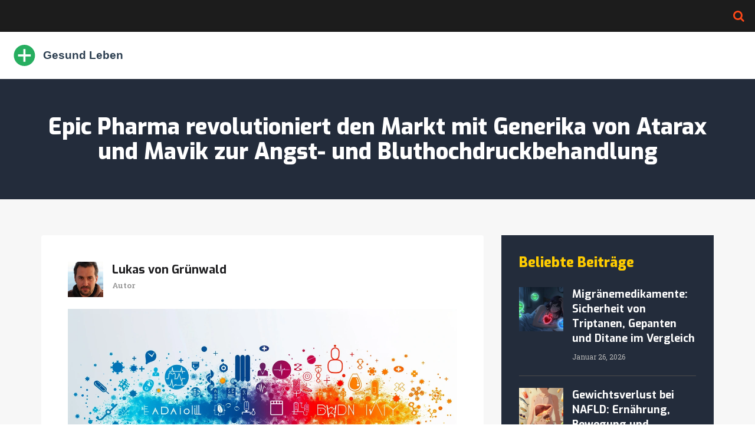

--- FILE ---
content_type: text/html; charset=UTF-8
request_url: https://lebengut.su/epic-pharma-revolutioniert-den-markt-mit-generika-von-atarax-und-mavik-zur-angst-und-bluthochdruckbehandlung
body_size: 10854
content:

<!DOCTYPE html>
<html lang="de" dir="ltr">

<head>
    	<title>Epic Pharma revolutioniert den Markt mit Generika von Atarax und Mavik zur Angst- und Bluthochdruckbehandlung</title>
	<meta charset="utf-8">
	<meta name="viewport" content="width=device-width, initial-scale=1">
	<meta name="robots" content="follow, index, max-snippet:-1, max-video-preview:-1, max-image-preview:large">
	<meta name="keywords" content="Epic Pharma, Generika, Atarax, Mavik">
	<meta name="description" content="Epic Pharma hat kürzlich zwei wichtige Medikamente auf den Markt gebracht: Hydroxyzinhydrochlorid-Tabletten, ein Generikum von Atarax, und Trandolapril-Tabletten als Generikum von Mavik. Diese Medikamente bieten neue Optionen zur Behandlung von Angst und Bluthochdruck.">
	<meta property="og:title" content="Epic Pharma revolutioniert den Markt mit Generika von Atarax und Mavik zur Angst- und Bluthochdruckbehandlung">
	<meta property="og:type" content="article">
	<meta property="og:article:published_time" content="2024-03-22T21:12:34+00:00">
	<meta property="og:article:modified_time" content="2024-04-10T15:08:16+00:00">
	<meta property="og:article:author" content="/author/lukas-von-grunwald/">
	<meta property="og:article:section" content="Gesundheit">
	<meta property="og:article:tag" content="Epic Pharma">
	<meta property="og:article:tag" content="Generika">
	<meta property="og:article:tag" content="Atarax">
	<meta property="og:article:tag" content="Mavik">
	<meta property="og:image" content="https://lebengut.su/uploads/2024/03/epic-pharma-revolutioniert-den-markt-mit-generika-von-atarax-und-mavik-zur-angst-und-bluthochdruckbehandlung.webp">
	<meta property="og:url" content="https://lebengut.su/epic-pharma-revolutioniert-den-markt-mit-generika-von-atarax-und-mavik-zur-angst-und-bluthochdruckbehandlung">
	<meta property="og:locale" content="de_DE">
	<meta property="og:description" content="Epic Pharma hat kürzlich zwei wichtige Medikamente auf den Markt gebracht: Hydroxyzinhydrochlorid-Tabletten, ein Generikum von Atarax, und Trandolapril-Tabletten als Generikum von Mavik. Diese Medikamente bieten neue Optionen zur Behandlung von Angst und Bluthochdruck.">
	<meta property="og:site_name" content="Gesund Leben Apotheke">
	<meta name="twitter:title" content="Epic Pharma revolutioniert den Markt mit Generika von Atarax und Mavik zur Angst- und Bluthochdruckbehandlung">
	<meta name="twitter:description" content="Epic Pharma hat kürzlich zwei wichtige Medikamente auf den Markt gebracht: Hydroxyzinhydrochlorid-Tabletten, ein Generikum von Atarax, und Trandolapril-Tabletten als Generikum von Mavik. Diese Medikamente bieten neue Optionen zur Behandlung von Angst und Bluthochdruck.">
	<meta name="twitter:image" content="https://lebengut.su/uploads/2024/03/epic-pharma-revolutioniert-den-markt-mit-generika-von-atarax-und-mavik-zur-angst-und-bluthochdruckbehandlung.webp">
	<link rel="canonical" href="https://lebengut.su/epic-pharma-revolutioniert-den-markt-mit-generika-von-atarax-und-mavik-zur-angst-und-bluthochdruckbehandlung">

    <script type="application/ld+json">
{
    "@context": "https:\/\/schema.org",
    "@type": "NewsArticle",
    "@id": "https:\/\/lebengut.su\/epic-pharma-revolutioniert-den-markt-mit-generika-von-atarax-und-mavik-zur-angst-und-bluthochdruckbehandlung",
    "headline": "Epic Pharma revolutioniert den Markt mit Generika von Atarax und Mavik zur Angst- und Bluthochdruckbehandlung",
    "name": "Epic Pharma revolutioniert den Markt mit Generika von Atarax und Mavik zur Angst- und Bluthochdruckbehandlung",
    "keywords": "Epic Pharma, Generika, Atarax, Mavik",
    "description": "Epic Pharma hat kürzlich zwei wichtige Medikamente auf den Markt gebracht: Hydroxyzinhydrochlorid-Tabletten, ein Generikum von Atarax, und Trandolapril-Tabletten als Generikum von Mavik. Diese Medikamente bieten neue Optionen zur Behandlung von Angst und Bluthochdruck.",
    "inLanguage": "de-DE",
    "url": "https:\/\/lebengut.su\/epic-pharma-revolutioniert-den-markt-mit-generika-von-atarax-und-mavik-zur-angst-und-bluthochdruckbehandlung",
    "datePublished": "2024-03-22T21:12:34+00:00",
    "dateModified": "2024-04-10T15:08:16+00:00",
    "comment": [
        {
            "@type": "Comment",
            "author": {
                "@type": "Person",
                "name": "Maik Saccagi",
                "url": "https:\/\/gravatar.com\/5cfeeb0d1013e98ba2dc4a71a99b1ced",
                "image": "https:\/\/gravatar.com\/avatar\/5cfeeb0d1013e98ba2dc4a71a99b1ced?s=200"
            },
            "datePublished": "2024-03-24T06:25:22+00:00",
            "text": "Endlich mal ein Unternehmen, das nicht nur Gewinn maximiert, sondern auch Menschen hilft. Endlich erschwingliche Medikamente – das ist Gesundheitsversorgung, wie sie sein sollte."
        },
        {
            "@type": "Comment",
            "author": {
                "@type": "Person",
                "name": "Piroska Wieland",
                "url": "https:\/\/gravatar.com\/5543c1e588f9907ac0588188a7e7c567",
                "image": "https:\/\/gravatar.com\/avatar\/5543c1e588f9907ac0588188a7e7c567?s=200"
            },
            "datePublished": "2024-03-24T13:19:29+00:00",
            "text": "Generika? Ach ja, die billigen Nachahmungen aus dem Ausland. Die deutschen Pharmakonzerne haben das doch schon längst besser im Griff. Diese Firma aus New York hat doch keine Ahnung von deutscher Medizinqualität."
        },
        {
            "@type": "Comment",
            "author": {
                "@type": "Person",
                "name": "greta varadi",
                "url": "https:\/\/gravatar.com\/4fd010a03756748d4bd8ca305443bf32",
                "image": "https:\/\/gravatar.com\/avatar\/4fd010a03756748d4bd8ca305443bf32?s=200"
            },
            "datePublished": "2024-03-26T08:25:50+00:00",
            "text": "ICH BIN SO ERREGT!!! Endlich kann meine Oma ihre Tabletten bezahlen ohne auf Brot zu verzichten!!! Das ist mehr als nur Medizin – das ist HUMANITÄT!!! 🙌❤️"
        },
        {
            "@type": "Comment",
            "author": {
                "@type": "Person",
                "name": "Horst Bornschein-Grolms",
                "url": "https:\/\/gravatar.com\/c81023236dddcc6e98a9a6fc6e5902c6",
                "image": "https:\/\/gravatar.com\/avatar\/c81023236dddcc6e98a9a6fc6e5902c6?s=200"
            },
            "datePublished": "2024-03-27T19:44:51+00:00",
            "text": "Interessant, wie sich die Ökonomie der Pharmaindustrie verändert. Früher war es das Patent, das die Patienten gefangen hielt. Heute ist es der Zugang – und Epic Pharma scheint diesen Schlüssel gefunden zu haben. Die wahre Innovation liegt nicht im Molekül, sondern in der Moral."
        },
        {
            "@type": "Comment",
            "author": {
                "@type": "Person",
                "name": "Holly Richardson",
                "url": "https:\/\/gravatar.com\/91f6a20b9d8065b246907a949a0873eb",
                "image": "https:\/\/gravatar.com\/avatar\/91f6a20b9d8065b246907a949a0873eb?s=200"
            },
            "datePublished": "2024-03-29T18:08:33+00:00",
            "text": "Hydroxyzinhydrochlorid 10 mg, Trandolapril USP – korrekt benannt. Keine Marketing-Sprache. Endlich eine Firma, die sich nicht hinter Buchstaben versteckt."
        },
        {
            "@type": "Comment",
            "author": {
                "@type": "Person",
                "name": "Roberto Blum",
                "url": "https:\/\/gravatar.com\/ac5bada1d77957ea07ac3a00b980fc0e",
                "image": "https:\/\/gravatar.com\/avatar\/ac5bada1d77957ea07ac3a00b980fc0e?s=200"
            },
            "datePublished": "2024-03-29T18:17:10+00:00",
            "text": "Oh wow, ein US-Unternehmen, das nicht alles kaputt macht. Was ist das, eine Wunderwaffe? Glaub ich nicht. Die machen das nur, weil sie in Europa die Steuern vermeiden wollen."
        },
        {
            "@type": "Comment",
            "author": {
                "@type": "Person",
                "name": "Breon McPherson",
                "url": "https:\/\/gravatar.com\/f5d7afda30500cd10efad5376f4a644a",
                "image": "https:\/\/gravatar.com\/avatar\/f5d7afda30500cd10efad5376f4a644a?s=200"
            },
            "datePublished": "2024-03-30T00:23:01+00:00",
            "text": "Die Frage ist nicht, ob es günstiger ist. Die Frage ist, ob es gleich wirkt. Und das ist nicht trivial. Generika müssen bioäquivalent sein – das ist die einzige legitime Messlatte."
        },
        {
            "@type": "Comment",
            "author": {
                "@type": "Person",
                "name": "Hans-Peter Seele",
                "url": "https:\/\/gravatar.com\/64540477e67419b42c3d24f10c60c5e8",
                "image": "https:\/\/gravatar.com\/avatar\/64540477e67419b42c3d24f10c60c5e8?s=200"
            },
            "datePublished": "2024-03-30T10:36:07+00:00",
            "text": "Ich hab letzte Woche meinen Blutdruck auf Trandolapril umgestellt. Keine Nebenwirkungen, Preis? Ein Viertel von Mavik. Wer noch zögert, sollte mit dem Arzt reden – nicht mit Reddit."
        },
        {
            "@type": "Comment",
            "author": {
                "@type": "Person",
                "name": "Mya Wolf",
                "url": "https:\/\/gravatar.com\/bf3748a7a63ca3229ca3c6fcd0808d4e",
                "image": "https:\/\/gravatar.com\/avatar\/bf3748a7a63ca3229ca3c6fcd0808d4e?s=200"
            },
            "datePublished": "2024-04-01T06:18:33+00:00",
            "text": "Generika sind der Untergang der deutschen Pharmaindustrie. Wer das unterstützt, unterstützt den Abbau unserer medizinischen Souveränität"
        },
        {
            "@type": "Comment",
            "author": {
                "@type": "Person",
                "name": "Alexine Chevalley",
                "url": "https:\/\/gravatar.com\/617b8317e245c66218c7cee674778f9b",
                "image": "https:\/\/gravatar.com\/avatar\/617b8317e245c66218c7cee674778f9b?s=200"
            },
            "datePublished": "2024-04-02T20:23:20+00:00",
            "text": "Wie charmant, ein amerikanisches Unternehmen, das plötzlich die Welt rettet. Aber wer zahlt eigentlich für die klinischen Studien? Wer haftet, wenn die Bioäquivalenz nicht stimmt? Wer hat die Lizenz für die Herstellung? Ich vermute, die Antwort liegt in den Fußnoten – die keiner liest."
        },
        {
            "@type": "Comment",
            "author": {
                "@type": "Person",
                "name": "Florian Schneider",
                "url": "https:\/\/gravatar.com\/971d9ad6f0bcb5177cc2d8ab313d44dc",
                "image": "https:\/\/gravatar.com\/avatar\/971d9ad6f0bcb5177cc2d8ab313d44dc?s=200"
            },
            "datePublished": "2024-04-04T06:45:01+00:00",
            "text": "Das ist echt cool 😊 Ich hoffe, mehr Firmen folgen. Endlich mal was Gutes in der Pharma-Welt!"
        },
        {
            "@type": "Comment",
            "author": {
                "@type": "Person",
                "name": "Stefan Dahl Holm",
                "url": "https:\/\/gravatar.com\/d0cedbb33769ae68c3dbf95014d8408f",
                "image": "https:\/\/gravatar.com\/avatar\/d0cedbb33769ae68c3dbf95014d8408f?s=200"
            },
            "datePublished": "2024-04-05T05:22:37+00:00",
            "text": "Ja, natürlich. Ein US-Startup, das die Welt rettet – während die deutschen Forscher seit Jahren an der gleichen Substanz forschen und niemand sie kaufen wollte. Bravo, Kapitalismus."
        },
        {
            "@type": "Comment",
            "author": {
                "@type": "Person",
                "name": "Timo Renfer",
                "url": "https:\/\/gravatar.com\/a8b7b2f49663c011d7686d89936e8fa8",
                "image": "https:\/\/gravatar.com\/avatar\/a8b7b2f49663c011d7686d89936e8fa8?s=200"
            },
            "datePublished": "2024-04-05T20:32:39+00:00",
            "text": "trandolapril? is das nich das ding von maviik? ich hab das letztes jahr versucht und es war voll ok, aber mein doc meinte ich soll lieber original nehmen… aber preis? ja das is krass"
        },
        {
            "@type": "Comment",
            "author": {
                "@type": "Person",
                "name": "Frederik Steinmetz",
                "url": "https:\/\/gravatar.com\/a8bcbac7e3e961b5269a6a6ceecee141",
                "image": "https:\/\/gravatar.com\/avatar\/a8bcbac7e3e961b5269a6a6ceecee141?s=200"
            },
            "datePublished": "2024-04-07T05:43:10+00:00",
            "text": "Die Bioäquivalenzdaten sind öffentlich zugänglich. Die EMA hat die Zulassung erteilt. Das ist kein Marketing, das ist regulierte Medizin. Wer hier panisch wird, hat wahrscheinlich Angst vor Veränderung – nicht vor schlechter Qualität."
        },
        {
            "@type": "Comment",
            "author": {
                "@type": "Person",
                "name": "Melanie Welker",
                "url": "https:\/\/gravatar.com\/d00007a5a3d0ae1b3294bc154bf58ee3",
                "image": "https:\/\/gravatar.com\/avatar\/d00007a5a3d0ae1b3294bc154bf58ee3?s=200"
            },
            "datePublished": "2024-04-07T16:27:55+00:00",
            "text": "Ich hab schon 3 Leute kennengelernt, die nach dem Wechsel zu Generika depressiv wurden. 🤔 Nicht weil’s nicht wirkt – sondern weil’s „nicht echt“ ist. Psychologie ist auch Medizin."
        },
        {
            "@type": "Comment",
            "author": {
                "@type": "Person",
                "name": "Valentin Dorneanu",
                "url": "https:\/\/gravatar.com\/3ce9805969eb8043491b4759989dbf11",
                "image": "https:\/\/gravatar.com\/avatar\/3ce9805969eb8043491b4759989dbf11?s=200"
            },
            "datePublished": "2024-04-09T01:51:42+00:00",
            "text": "Generika. Natürlich. Die Amerikaner schicken uns ihre Abfallprodukte und wir freuen uns. Genial. Und dann sagen sie noch, sie retten die Welt. Ich lach mich tot."
        },
        {
            "@type": "Comment",
            "author": {
                "@type": "Person",
                "name": "Orlando Mittmann",
                "url": "https:\/\/gravatar.com\/7ffc30739dc445b068dbaf1a326a729a",
                "image": "https:\/\/gravatar.com\/avatar\/7ffc30739dc445b068dbaf1a326a729a?s=200"
            },
            "datePublished": "2024-04-10T15:08:16+00:00",
            "text": "Ich hab das auch genommen. Funktioniert. Kein Unterschied. Warum zahlen wir mehr? Einfach nur weil’s teurer war?"
        }
    ],
    "commentCount": 17,
    "author": {
        "@type": "Person",
        "@id": "https:\/\/lebengut.su\/author\/lukas-von-grunwald\/",
        "url": "\/author\/lukas-von-grunwald\/",
        "name": "Lukas von Grünwald"
    },
    "publisher": {
        "@type": "Organization",
        "name": "Gesund Leben Apotheke",
        "url": "https:\/\/lebengut.su"
    },
    "image": {
        "@type": "ImageObject",
        "@id": "\/uploads\/2024\/03\/epic-pharma-revolutioniert-den-markt-mit-generika-von-atarax-und-mavik-zur-angst-und-bluthochdruckbehandlung.webp",
        "url": "\/uploads\/2024\/03\/epic-pharma-revolutioniert-den-markt-mit-generika-von-atarax-und-mavik-zur-angst-und-bluthochdruckbehandlung.webp",
        "width": "1280",
        "height": "720"
    },
    "thumbnail": {
        "@type": "ImageObject",
        "@id": "\/uploads\/2024\/03\/thumbnail-epic-pharma-revolutioniert-den-markt-mit-generika-von-atarax-und-mavik-zur-angst-und-bluthochdruckbehandlung.webp",
        "url": "\/uploads\/2024\/03\/thumbnail-epic-pharma-revolutioniert-den-markt-mit-generika-von-atarax-und-mavik-zur-angst-und-bluthochdruckbehandlung.webp",
        "width": "640",
        "height": "480"
    }
}
</script>
<script type="application/ld+json">
{
    "@context": "https:\/\/schema.org",
    "@type": "BreadcrumbList",
    "itemListElement": [
        {
            "@type": "ListItem",
            "position": 0,
            "item": {
                "@id": "https:\/\/lebengut.su\/",
                "name": "Startseite"
            }
        },
        {
            "@type": "ListItem",
            "position": 1,
            "item": {
                "@id": "https:\/\/lebengut.su\/category\/gesundheit\/",
                "name": "Gesundheit"
            }
        },
        {
            "@type": "ListItem",
            "position": 2,
            "item": {
                "@id": "https:\/\/lebengut.su\/epic-pharma-revolutioniert-den-markt-mit-generika-von-atarax-und-mavik-zur-angst-und-bluthochdruckbehandlung",
                "name": "Epic Pharma revolutioniert den Markt mit Generika von Atarax und Mavik zur Angst- und Bluthochdruckbehandlung"
            }
        }
    ]
}
</script>

    <link
        href="https://fonts.googleapis.com/css?family=Exo:400,400i,500,500i,600,600i,700,700i,800,800i,900,900i%7cRoboto+Slab:400,700"
        rel="stylesheet">

    <link rel="stylesheet" href="/assets/css/plugins.min.css">
    <link rel="stylesheet" href="/assets/css/icons.min.css">
    <link rel="stylesheet" href="/assets/css/style.css">
    <link rel="stylesheet" href="/assets/css/color-schemer.css">

    
</head>

<body class="single">
    

    <header class="header-top-area bg-nero">
        <div class="container-fluid">
            <div class="row">
                <div class="col-md-6 col-sm-7 hidden-xs"></div>
                <div class="col-md-6 col-sm-5">
                    <div class="header-content-right">
                        <ul class="header-top-menu">
                            <li>
                                <a href="#" class="search-open">
                                    <i class="fa fa-search"></i>
                                </a>
                            </li>
                        </ul>
                    </div>
                </div>
            </div>
        </div>
    </header>

    <div class="header-modal-area">
        <div class="overlay overlay-scale">
            <button type="button" class="overlay-close">&#x2716;</button>
            <div class="overlay__content">
                <form id="search-form" class="search-form outer" action="/search/" method="get">
                    <div class="input-group">
                        <input type="text" class=" input--full" placeholder="Suchtext hier ...">
                    </div>
                    <button class="btn text-uppercase search-button">Suche</button>
                </form>
            </div>
        </div>
    </div>

    <header class="header-nav-area">
        <div class="site-logo">
            <a href="/">
                                <img src="/images/logo.svg" alt="Gesund Leben Apotheke">
                            </a>
        </div>
        <nav class="site-navigation top-navigation nav-style-one">
            <div class="menu-wrapper">
                            </div>
        </nav>
        <div class="mobile-menu-main hidden-md hidden-lg">
            <div class="menucontent overlaybg"> </div>
            <div class="menuexpandermain slideRight">
                <a id="navtoggole-main" class="animated-arrow slideLeft menuclose">
                    <span></span>
                </a>
            </div>
            <div id="mobile-main-nav" class="mb-navigation slideLeft">
                <div class="menu-wrapper">
                    <div id="main-mobile-container" class="menu-content clearfix"></div>
                </div>
            </div>
        </div>
    </header>

    <div class="page-header background nevy-bg">
        <div class="container">
            <div class="row">
                <div class="col-md-12">
                    <h1 class="page-title">Epic Pharma revolutioniert den Markt mit Generika von Atarax und Mavik zur Angst- und Bluthochdruckbehandlung</h1>
                </div>
            </div>
        </div>
    </div>

    <div class="blog-single-block bg-gray-color pd-btm-60">
        <div class="container">
            <div class="row">
                <div class="col-md-8">
                    <div class="single-main-content">
                        <article class="post-content">
                            <div class="author-content clearfix hidden-xs">
                                                                <div class="entry-author pull-left">
                                                                        <div class="author-image">
                                        <img src="/uploads/2023/05/lukas-von-grunwald.webp" alt="Lukas von Grünwald" />
                                    </div>
                                                                        <div class="author-details">
                                        <h4 class="author-name">Lukas von Grünwald</h4>
                                        <p class="author-designation">Autor</p>
                                    </div>
                                </div>
                                                            </div>
                                                        <figure class="post-thumb">
                                <img src="/uploads/2024/03/epic-pharma-revolutioniert-den-markt-mit-generika-von-atarax-und-mavik-zur-angst-und-bluthochdruckbehandlung.webp" alt="blog">
                            </figure>
                                                        <div class="single-post">
                                <div class="entry-meta">
                                    <div class="entry-date">
                                        <div class="meta-title">Datum</div>
                                        <a>Mär 22, 2024</a>
                                    </div>
                                                                        <div class="entry-category">
                                        <div class="meta-title">Kategorien</div>
                                                                                <a href="/category/gesundheit/">Gesundheit</a>
                                                                            </div>
                                                                                                            <div class="entry-tag">
                                        <div class="meta-title">Schlagwort</div>
                                                                                <a href="/tag/epic-pharma/">Epic Pharma</a>
                                                                                <a href="/tag/generika/">Generika</a>
                                                                                <a href="/tag/atarax/">Atarax</a>
                                                                                <a href="/tag/mavik/">Mavik</a>
                                                                            </div>
                                                                    </div>
                                <div class="single-post-text">
                                    
<p>Epic Pharma, ein Pharmaunternehmen mit Sitz in Laurelton, NY, hat kürzlich einen bedeutenden Schritt zur Bereitstellung zugänglicher medizinischer Lösungen unternommen. Mit der Einführung von zwei Generika-Medikamenten, die auf dem Markt allgemein als Atarax und Mavik bekannt sind, zielt das Unternehmen darauf ab, die Therapiemöglichkeiten für Patienten mit Angststörungen und Bluthochdruck zu erweitern. Diese Entwicklung ist besonders relevant in einer Zeit, in der Gesundheitskosten und der Zugang zu erschwinglichen Medikamenten im Mittelpunkt der öffentlichen Diskussion stehen.</p><p>Die neu eingeführten Hydroxyzinhydrochlorid-Tabletten, verfügbar in Dosierungen von 10 mg, 25 mg und 50 mg, bilden das Generikum der Atarax-Tabletten. Atarax ist weit verbreitet für die Behandlung von Angstzuständen eingesetzt und bekannt für seine Wirksamkeit und Verträglichkeit. Durch die Bereitstellung eines Generikums von Atarax öffnet Epic Pharma den Weg für eine kostengünstigere Alternative, die das Potenzial hat, einer breiteren Patientengruppe zu helfen, ihre Symptome effektiv zu managen.</p><p>Parallel dazu hat Epic Pharma Trandolapril-Tabletten, USP in den Stärken 1mg, 2mg und 4mg auf den Markt gebracht, die als ACE-Hemmer zur Behandlung von Bluthochdruck dienen. Diese Tabletten stellen das Generikum für Mavik dar, ein etabliertes Medikament, das in der Therapie von Hochdruckpatienten eine zentrale Rolle spielt. Die Verfügbarkeit von Trandolapril als Generikum verspricht eine effektive und finanziell zugänglichere Option für die Behandlung von Bluthochdruck, was wiederum die allgemeine Gesundheitsversorgung verbessern könnte.</p><p>Die Einführung dieser Generika ist ein bedeutender Fortschritt im Bestreben, hochwertige medizinische Behandlungsmöglichkeiten zu erschwinglichen Preisen anzubieten. Angesichts der steigenden Medikamentenpreise und des wachsenden Bedarfs an effektiver Gesundheitsversorgung stellt die Verfügbarkeit dieser Generika eine willkommene Nachricht für Patienten und Gesundheitsdienstleister dar. Es spiegelt auch Epic Pharmas Engagement für die Entwicklung von Produkten wider, die sowohl den Bedürfnissen der Patienten dienen als auch zur Reduzierung der finanziellen Belastung des Gesundheitssystems beitragen.</p><p>Während die Einführung von Generika eine positive Entwicklung darstellt, ist es wichtig, dass Patienten, die an einer Umstellung ihrer Medikation interessiert sind, dies in Absprache mit ihrem behandelnden Arzt tun. Die Umstellung auf ein Generikum sollte immer auf der Grundlage einer fachkundigen medizinischen Beratung erfolgen, um sicherzustellen, dass die Behandlungsqualität erhalten bleibt und die individuellen Bedürfnisse des Patienten berücksichtigt werden.</p><p>Zusammenfassend lässt sich sagen, dass die Einführung der Generika von Atarax und Mavik durch Epic Pharma einen wichtigen Schritt in Richtung erschwinglicher und zugänglicher Gesundheitsversorgung markiert. Es sind nicht nur die finanziellen Einsparungen, die diese Generika mit sich bringen, sondern auch die Hoffnung auf eine breitere Verfügbarkeit wirksamer Behandlungsoptionen für Patienten weltweit. Mit diesem Zug fördert Epic Pharma nicht nur den Zugang zu wesentlichen Medikamenten, sondern trägt auch zu einem gesünderen und produktiveren Leben bei.</p>

                                </div>
                                                                <div class="post-tags-wrap">
                                    <span class="post-tags-title">Schlagwörter:</span>
                                                                        <a href="/tag/epic-pharma/" class="post-tags-item" rel="tag">Epic Pharma</a>
                                                                        <a href="/tag/generika/" class="post-tags-item" rel="tag">Generika</a>
                                                                        <a href="/tag/atarax/" class="post-tags-item" rel="tag">Atarax</a>
                                                                        <a href="/tag/mavik/" class="post-tags-item" rel="tag">Mavik</a>
                                                                    </div>
                                                            </div>
                        </article>
                    </div>

                                        <div class="related-blog bg-gray-color">
                        <div class="row tb default-margin-bottom yellow-theme">
                            <div class="col-md-10 block-title-area tb-cell">
                                <div class="heading-content style-one">
                                    <h2 class="title">Ähnliche Beiträge</h2>
                                </div>
                            </div>
                            <div class="col-md-2 block-navigation-area hidden-xs tb-cell">
                                <div class="item-navigation nav-right">
                                    <a href="#" class="previous-item">
                                        <i class="fa fa-angle-left"></i>
                                    </a>
                                    <a href="#" class="next-item">
                                        <i class="fa fa-angle-right"></i>
                                    </a>
                                </div>
                            </div>
                        </div>
                        <div class="blog-related-slider slider-style-two owl-carousel" data-item="[2,2,2,1]">
                                                        <div class="item">
                                <article class="post">
                                                                        <figure class="post-thumb">
                                        <a href="/altere-patienten-auf-generika-umsteigen-altersspezifische-risiken-und-chancen">
                                            <img src="/uploads/2025/11/thumbnail-altere-patienten-auf-generika-umsteigen-altersspezifische-risiken-und-chancen.webp" alt="Ältere Patienten auf Generika umsteigen: Altersspezifische Risiken und Chancen" />
                                        </a>
                                    </figure>
                                                                        <div class="post-content">
                                        <div class="entry-meta">
                                            <span class="entry-date nevy-bg">
                                                Nov, 23 2025
                                            </span>
                                            <span class="entry-author red-bg">
                                                <i class="fa fa-user"></i>
                                                <a href="/author/lukas-von-grunwald/">Lukas von Grünwald</a>
                                            </span>
                                        </div>
                                        <h2 class="entry-title">
                                            <a href="/altere-patienten-auf-generika-umsteigen-altersspezifische-risiken-und-chancen">Ältere Patienten auf Generika umsteigen: Altersspezifische Risiken und Chancen</a>
                                        </h2>
                                        <div class="entry-footer">
                                            <div class="entry-footer-meta">
                                                <span class="entry-comments">
                                                    <i class="fa fa-comments"></i>
                                                    15
                                                </span>
                                            </div>
                                        </div>
                                    </div>
                                </article>
                            </div>
                                                        <div class="item">
                                <article class="post">
                                                                        <figure class="post-thumb">
                                        <a href="/generika-vs.-markenbiologika-kostenvergleich-2025">
                                            <img src="/uploads/2025/11/thumbnail-generika-vs.-markenbiologika-kostenvergleich.webp" alt="Generika vs. Markenbiologika: Kostenvergleich 2025" />
                                        </a>
                                    </figure>
                                                                        <div class="post-content">
                                        <div class="entry-meta">
                                            <span class="entry-date nevy-bg">
                                                Nov,  9 2025
                                            </span>
                                            <span class="entry-author red-bg">
                                                <i class="fa fa-user"></i>
                                                <a href="/author/lukas-von-grunwald/">Lukas von Grünwald</a>
                                            </span>
                                        </div>
                                        <h2 class="entry-title">
                                            <a href="/generika-vs.-markenbiologika-kostenvergleich-2025">Generika vs. Markenbiologika: Kostenvergleich 2025</a>
                                        </h2>
                                        <div class="entry-footer">
                                            <div class="entry-footer-meta">
                                                <span class="entry-comments">
                                                    <i class="fa fa-comments"></i>
                                                    13
                                                </span>
                                            </div>
                                        </div>
                                    </div>
                                </article>
                            </div>
                                                        <div class="item">
                                <article class="post">
                                                                        <figure class="post-thumb">
                                        <a href="/familiare-vorgeschichte-und-genetische-faktoren-bei-der-reaktion-auf-generika">
                                            <img src="/uploads/2025/11/thumbnail-familiare-vorgeschichte-und-genetische-faktoren-bei-der-reaktion-auf-generika.webp" alt="Familiäre Vorgeschichte und genetische Faktoren bei der Reaktion auf Generika" />
                                        </a>
                                    </figure>
                                                                        <div class="post-content">
                                        <div class="entry-meta">
                                            <span class="entry-date nevy-bg">
                                                Nov, 26 2025
                                            </span>
                                            <span class="entry-author red-bg">
                                                <i class="fa fa-user"></i>
                                                <a href="/author/lukas-von-grunwald/">Lukas von Grünwald</a>
                                            </span>
                                        </div>
                                        <h2 class="entry-title">
                                            <a href="/familiare-vorgeschichte-und-genetische-faktoren-bei-der-reaktion-auf-generika">Familiäre Vorgeschichte und genetische Faktoren bei der Reaktion auf Generika</a>
                                        </h2>
                                        <div class="entry-footer">
                                            <div class="entry-footer-meta">
                                                <span class="entry-comments">
                                                    <i class="fa fa-comments"></i>
                                                    15
                                                </span>
                                            </div>
                                        </div>
                                    </div>
                                </article>
                            </div>
                                                        <div class="item">
                                <article class="post">
                                                                        <figure class="post-thumb">
                                        <a href="/phenytoin-und-generika-was-sie-uber-therapeutisches-drug-monitoring-wissen-mussen">
                                            <img src="/uploads/2026/01/thumbnail-phenytoin-und-generika-was-sie-uber-therapeutisches-drug-monitoring-wissen-mussen.webp" alt="Phenytoin und Generika: Was Sie über Therapeutisches Drug Monitoring wissen müssen" />
                                        </a>
                                    </figure>
                                                                        <div class="post-content">
                                        <div class="entry-meta">
                                            <span class="entry-date nevy-bg">
                                                Jan,  5 2026
                                            </span>
                                            <span class="entry-author red-bg">
                                                <i class="fa fa-user"></i>
                                                <a href="/author/lukas-von-grunwald/">Lukas von Grünwald</a>
                                            </span>
                                        </div>
                                        <h2 class="entry-title">
                                            <a href="/phenytoin-und-generika-was-sie-uber-therapeutisches-drug-monitoring-wissen-mussen">Phenytoin und Generika: Was Sie über Therapeutisches Drug Monitoring wissen müssen</a>
                                        </h2>
                                        <div class="entry-footer">
                                            <div class="entry-footer-meta">
                                                <span class="entry-comments">
                                                    <i class="fa fa-comments"></i>
                                                    8
                                                </span>
                                            </div>
                                        </div>
                                    </div>
                                </article>
                            </div>
                                                        <div class="item">
                                <article class="post">
                                                                        <figure class="post-thumb">
                                        <a href="/sekundare-patente-wie-pharmaunternehmen-die-exklusivitat-verlangern">
                                            <img src="/uploads/2025/12/thumbnail-sekundare-patente-wie-pharmaunternehmen-die-exklusivitat-verlangern.webp" alt="Sekundäre Patente: Wie Pharmaunternehmen die Exklusivität verlängern" />
                                        </a>
                                    </figure>
                                                                        <div class="post-content">
                                        <div class="entry-meta">
                                            <span class="entry-date nevy-bg">
                                                Dez, 30 2025
                                            </span>
                                            <span class="entry-author red-bg">
                                                <i class="fa fa-user"></i>
                                                <a href="/author/lukas-von-grunwald/">Lukas von Grünwald</a>
                                            </span>
                                        </div>
                                        <h2 class="entry-title">
                                            <a href="/sekundare-patente-wie-pharmaunternehmen-die-exklusivitat-verlangern">Sekundäre Patente: Wie Pharmaunternehmen die Exklusivität verlängern</a>
                                        </h2>
                                        <div class="entry-footer">
                                            <div class="entry-footer-meta">
                                                <span class="entry-comments">
                                                    <i class="fa fa-comments"></i>
                                                    7
                                                </span>
                                            </div>
                                        </div>
                                    </div>
                                </article>
                            </div>
                                                    </div>
                    </div>
                                                            <div id="comments" class="comments-area color-white">
                        <div class="comments-main-content">
                            <div class="row">
                                <div class="col-md-12">
                                    <h3 class="comments-title">17 Kommentare</h3>
                                </div>
                            </div>
                            <div class="row">
                                <div class="col-md-12">
                                    <ol class="comment-list">
                                                                                <li class="comment">
                                            <div class="comment-body">
                                                <div class="comment-meta">
                                                    <div class="comment-author vcard">
                                                                                                                <div class="author-img">
                                                            <img alt="Maik Saccagi" src="https://gravatar.com/avatar/5cfeeb0d1013e98ba2dc4a71a99b1ced?s=200"
                                                                class="avatar photo">
                                                        </div>
                                                                                                            </div>
                                                    <div class="comment-metadata"><b
                                                            class="author">Maik Saccagi</b>
                                                        <span class="date">
                                                            März 24, 2024 AT 07:25</span>
                                                    </div>
                                                </div>
                                                <div class="comment-details">
                                                    <div class="comment-content">
                                                        <p><p>Endlich mal ein Unternehmen, das nicht nur Gewinn maximiert, sondern auch Menschen hilft. Endlich erschwingliche Medikamente – das ist Gesundheitsversorgung, wie sie sein sollte.</p></p>
                                                    </div>
                                                </div>
                                            </div>
                                        </li>
                                                                                <li class="comment">
                                            <div class="comment-body">
                                                <div class="comment-meta">
                                                    <div class="comment-author vcard">
                                                                                                                <div class="author-img">
                                                            <img alt="Piroska Wieland" src="https://gravatar.com/avatar/5543c1e588f9907ac0588188a7e7c567?s=200"
                                                                class="avatar photo">
                                                        </div>
                                                                                                            </div>
                                                    <div class="comment-metadata"><b
                                                            class="author">Piroska Wieland</b>
                                                        <span class="date">
                                                            März 24, 2024 AT 14:19</span>
                                                    </div>
                                                </div>
                                                <div class="comment-details">
                                                    <div class="comment-content">
                                                        <p><p>Generika? Ach ja, die billigen Nachahmungen aus dem Ausland. Die deutschen Pharmakonzerne haben das doch schon längst besser im Griff. Diese Firma aus New York hat doch keine Ahnung von deutscher Medizinqualität.</p></p>
                                                    </div>
                                                </div>
                                            </div>
                                        </li>
                                                                                <li class="comment">
                                            <div class="comment-body">
                                                <div class="comment-meta">
                                                    <div class="comment-author vcard">
                                                                                                                <div class="author-img">
                                                            <img alt="greta varadi" src="https://gravatar.com/avatar/4fd010a03756748d4bd8ca305443bf32?s=200"
                                                                class="avatar photo">
                                                        </div>
                                                                                                            </div>
                                                    <div class="comment-metadata"><b
                                                            class="author">greta varadi</b>
                                                        <span class="date">
                                                            März 26, 2024 AT 09:25</span>
                                                    </div>
                                                </div>
                                                <div class="comment-details">
                                                    <div class="comment-content">
                                                        <p><p>ICH BIN SO ERREGT!!! Endlich kann meine Oma ihre Tabletten bezahlen ohne auf Brot zu verzichten!!! Das ist mehr als nur Medizin – das ist HUMANITÄT!!! 🙌❤️</p></p>
                                                    </div>
                                                </div>
                                            </div>
                                        </li>
                                                                                <li class="comment">
                                            <div class="comment-body">
                                                <div class="comment-meta">
                                                    <div class="comment-author vcard">
                                                                                                                <div class="author-img">
                                                            <img alt="Horst Bornschein-Grolms" src="https://gravatar.com/avatar/c81023236dddcc6e98a9a6fc6e5902c6?s=200"
                                                                class="avatar photo">
                                                        </div>
                                                                                                            </div>
                                                    <div class="comment-metadata"><b
                                                            class="author">Horst Bornschein-Grolms</b>
                                                        <span class="date">
                                                            März 27, 2024 AT 20:44</span>
                                                    </div>
                                                </div>
                                                <div class="comment-details">
                                                    <div class="comment-content">
                                                        <p><p>Interessant, wie sich die Ökonomie der Pharmaindustrie verändert. Früher war es das Patent, das die Patienten gefangen hielt. Heute ist es der Zugang – und Epic Pharma scheint diesen Schlüssel gefunden zu haben. Die wahre Innovation liegt nicht im Molekül, sondern in der Moral.</p></p>
                                                    </div>
                                                </div>
                                            </div>
                                        </li>
                                                                                <li class="comment">
                                            <div class="comment-body">
                                                <div class="comment-meta">
                                                    <div class="comment-author vcard">
                                                                                                                <div class="author-img">
                                                            <img alt="Holly Richardson" src="https://gravatar.com/avatar/91f6a20b9d8065b246907a949a0873eb?s=200"
                                                                class="avatar photo">
                                                        </div>
                                                                                                            </div>
                                                    <div class="comment-metadata"><b
                                                            class="author">Holly Richardson</b>
                                                        <span class="date">
                                                            März 29, 2024 AT 19:08</span>
                                                    </div>
                                                </div>
                                                <div class="comment-details">
                                                    <div class="comment-content">
                                                        <p><p>Hydroxyzinhydrochlorid 10 mg, Trandolapril USP – korrekt benannt. Keine Marketing-Sprache. Endlich eine Firma, die sich nicht hinter Buchstaben versteckt.</p></p>
                                                    </div>
                                                </div>
                                            </div>
                                        </li>
                                                                                <li class="comment">
                                            <div class="comment-body">
                                                <div class="comment-meta">
                                                    <div class="comment-author vcard">
                                                                                                                <div class="author-img">
                                                            <img alt="Roberto Blum" src="https://gravatar.com/avatar/ac5bada1d77957ea07ac3a00b980fc0e?s=200"
                                                                class="avatar photo">
                                                        </div>
                                                                                                            </div>
                                                    <div class="comment-metadata"><b
                                                            class="author">Roberto Blum</b>
                                                        <span class="date">
                                                            März 29, 2024 AT 19:17</span>
                                                    </div>
                                                </div>
                                                <div class="comment-details">
                                                    <div class="comment-content">
                                                        <p><p>Oh wow, ein US-Unternehmen, das nicht alles kaputt macht. Was ist das, eine Wunderwaffe? Glaub ich nicht. Die machen das nur, weil sie in Europa die Steuern vermeiden wollen.</p></p>
                                                    </div>
                                                </div>
                                            </div>
                                        </li>
                                                                                <li class="comment">
                                            <div class="comment-body">
                                                <div class="comment-meta">
                                                    <div class="comment-author vcard">
                                                                                                                <div class="author-img">
                                                            <img alt="Breon McPherson" src="https://gravatar.com/avatar/f5d7afda30500cd10efad5376f4a644a?s=200"
                                                                class="avatar photo">
                                                        </div>
                                                                                                            </div>
                                                    <div class="comment-metadata"><b
                                                            class="author">Breon McPherson</b>
                                                        <span class="date">
                                                            März 30, 2024 AT 01:23</span>
                                                    </div>
                                                </div>
                                                <div class="comment-details">
                                                    <div class="comment-content">
                                                        <p><p>Die Frage ist nicht, ob es günstiger ist. Die Frage ist, ob es gleich wirkt. Und das ist nicht trivial. Generika müssen bioäquivalent sein – das ist die einzige legitime Messlatte.</p></p>
                                                    </div>
                                                </div>
                                            </div>
                                        </li>
                                                                                <li class="comment">
                                            <div class="comment-body">
                                                <div class="comment-meta">
                                                    <div class="comment-author vcard">
                                                                                                                <div class="author-img">
                                                            <img alt="Hans-Peter Seele" src="https://gravatar.com/avatar/64540477e67419b42c3d24f10c60c5e8?s=200"
                                                                class="avatar photo">
                                                        </div>
                                                                                                            </div>
                                                    <div class="comment-metadata"><b
                                                            class="author">Hans-Peter Seele</b>
                                                        <span class="date">
                                                            März 30, 2024 AT 11:36</span>
                                                    </div>
                                                </div>
                                                <div class="comment-details">
                                                    <div class="comment-content">
                                                        <p><p>Ich hab letzte Woche meinen Blutdruck auf Trandolapril umgestellt. Keine Nebenwirkungen, Preis? Ein Viertel von Mavik. Wer noch zögert, sollte mit dem Arzt reden – nicht mit Reddit.</p></p>
                                                    </div>
                                                </div>
                                            </div>
                                        </li>
                                                                                <li class="comment">
                                            <div class="comment-body">
                                                <div class="comment-meta">
                                                    <div class="comment-author vcard">
                                                                                                                <div class="author-img">
                                                            <img alt="Mya Wolf" src="https://gravatar.com/avatar/bf3748a7a63ca3229ca3c6fcd0808d4e?s=200"
                                                                class="avatar photo">
                                                        </div>
                                                                                                            </div>
                                                    <div class="comment-metadata"><b
                                                            class="author">Mya Wolf</b>
                                                        <span class="date">
                                                            April  1, 2024 AT 08:18</span>
                                                    </div>
                                                </div>
                                                <div class="comment-details">
                                                    <div class="comment-content">
                                                        <p><p>Generika sind der Untergang der deutschen Pharmaindustrie. Wer das unterstützt, unterstützt den Abbau unserer medizinischen Souveränität</p></p>
                                                    </div>
                                                </div>
                                            </div>
                                        </li>
                                                                                <li class="comment">
                                            <div class="comment-body">
                                                <div class="comment-meta">
                                                    <div class="comment-author vcard">
                                                                                                                <div class="author-img">
                                                            <img alt="Alexine Chevalley" src="https://gravatar.com/avatar/617b8317e245c66218c7cee674778f9b?s=200"
                                                                class="avatar photo">
                                                        </div>
                                                                                                            </div>
                                                    <div class="comment-metadata"><b
                                                            class="author">Alexine Chevalley</b>
                                                        <span class="date">
                                                            April  2, 2024 AT 22:23</span>
                                                    </div>
                                                </div>
                                                <div class="comment-details">
                                                    <div class="comment-content">
                                                        <p><p>Wie charmant, ein amerikanisches Unternehmen, das plötzlich die Welt rettet. Aber wer zahlt eigentlich für die klinischen Studien? Wer haftet, wenn die Bioäquivalenz nicht stimmt? Wer hat die Lizenz für die Herstellung? Ich vermute, die Antwort liegt in den Fußnoten – die keiner liest.</p></p>
                                                    </div>
                                                </div>
                                            </div>
                                        </li>
                                                                                <li class="comment">
                                            <div class="comment-body">
                                                <div class="comment-meta">
                                                    <div class="comment-author vcard">
                                                                                                                <div class="author-img">
                                                            <img alt="Florian Schneider" src="https://gravatar.com/avatar/971d9ad6f0bcb5177cc2d8ab313d44dc?s=200"
                                                                class="avatar photo">
                                                        </div>
                                                                                                            </div>
                                                    <div class="comment-metadata"><b
                                                            class="author">Florian Schneider</b>
                                                        <span class="date">
                                                            April  4, 2024 AT 08:45</span>
                                                    </div>
                                                </div>
                                                <div class="comment-details">
                                                    <div class="comment-content">
                                                        <p><p>Das ist echt cool 😊 Ich hoffe, mehr Firmen folgen. Endlich mal was Gutes in der Pharma-Welt!</p></p>
                                                    </div>
                                                </div>
                                            </div>
                                        </li>
                                                                                <li class="comment">
                                            <div class="comment-body">
                                                <div class="comment-meta">
                                                    <div class="comment-author vcard">
                                                                                                                <div class="author-img">
                                                            <img alt="Stefan Dahl Holm" src="https://gravatar.com/avatar/d0cedbb33769ae68c3dbf95014d8408f?s=200"
                                                                class="avatar photo">
                                                        </div>
                                                                                                            </div>
                                                    <div class="comment-metadata"><b
                                                            class="author">Stefan Dahl Holm</b>
                                                        <span class="date">
                                                            April  5, 2024 AT 07:22</span>
                                                    </div>
                                                </div>
                                                <div class="comment-details">
                                                    <div class="comment-content">
                                                        <p><p>Ja, natürlich. Ein US-Startup, das die Welt rettet – während die deutschen Forscher seit Jahren an der gleichen Substanz forschen und niemand sie kaufen wollte. Bravo, Kapitalismus.</p></p>
                                                    </div>
                                                </div>
                                            </div>
                                        </li>
                                                                                <li class="comment">
                                            <div class="comment-body">
                                                <div class="comment-meta">
                                                    <div class="comment-author vcard">
                                                                                                                <div class="author-img">
                                                            <img alt="Timo Renfer" src="https://gravatar.com/avatar/a8b7b2f49663c011d7686d89936e8fa8?s=200"
                                                                class="avatar photo">
                                                        </div>
                                                                                                            </div>
                                                    <div class="comment-metadata"><b
                                                            class="author">Timo Renfer</b>
                                                        <span class="date">
                                                            April  5, 2024 AT 22:32</span>
                                                    </div>
                                                </div>
                                                <div class="comment-details">
                                                    <div class="comment-content">
                                                        <p><p>trandolapril? is das nich das ding von maviik? ich hab das letztes jahr versucht und es war voll ok, aber mein doc meinte ich soll lieber original nehmen… aber preis? ja das is krass</p></p>
                                                    </div>
                                                </div>
                                            </div>
                                        </li>
                                                                                <li class="comment">
                                            <div class="comment-body">
                                                <div class="comment-meta">
                                                    <div class="comment-author vcard">
                                                                                                                <div class="author-img">
                                                            <img alt="Frederik Steinmetz" src="https://gravatar.com/avatar/a8bcbac7e3e961b5269a6a6ceecee141?s=200"
                                                                class="avatar photo">
                                                        </div>
                                                                                                            </div>
                                                    <div class="comment-metadata"><b
                                                            class="author">Frederik Steinmetz</b>
                                                        <span class="date">
                                                            April  7, 2024 AT 07:43</span>
                                                    </div>
                                                </div>
                                                <div class="comment-details">
                                                    <div class="comment-content">
                                                        <p><p>Die Bioäquivalenzdaten sind öffentlich zugänglich. Die EMA hat die Zulassung erteilt. Das ist kein Marketing, das ist regulierte Medizin. Wer hier panisch wird, hat wahrscheinlich Angst vor Veränderung – nicht vor schlechter Qualität.</p></p>
                                                    </div>
                                                </div>
                                            </div>
                                        </li>
                                                                                <li class="comment">
                                            <div class="comment-body">
                                                <div class="comment-meta">
                                                    <div class="comment-author vcard">
                                                                                                                <div class="author-img">
                                                            <img alt="Melanie Welker" src="https://gravatar.com/avatar/d00007a5a3d0ae1b3294bc154bf58ee3?s=200"
                                                                class="avatar photo">
                                                        </div>
                                                                                                            </div>
                                                    <div class="comment-metadata"><b
                                                            class="author">Melanie Welker</b>
                                                        <span class="date">
                                                            April  7, 2024 AT 18:27</span>
                                                    </div>
                                                </div>
                                                <div class="comment-details">
                                                    <div class="comment-content">
                                                        <p><p>Ich hab schon 3 Leute kennengelernt, die nach dem Wechsel zu Generika depressiv wurden. 🤔 Nicht weil’s nicht wirkt – sondern weil’s „nicht echt“ ist. Psychologie ist auch Medizin.</p></p>
                                                    </div>
                                                </div>
                                            </div>
                                        </li>
                                                                                <li class="comment">
                                            <div class="comment-body">
                                                <div class="comment-meta">
                                                    <div class="comment-author vcard">
                                                                                                                <div class="author-img">
                                                            <img alt="Valentin Dorneanu" src="https://gravatar.com/avatar/3ce9805969eb8043491b4759989dbf11?s=200"
                                                                class="avatar photo">
                                                        </div>
                                                                                                            </div>
                                                    <div class="comment-metadata"><b
                                                            class="author">Valentin Dorneanu</b>
                                                        <span class="date">
                                                            April  9, 2024 AT 03:51</span>
                                                    </div>
                                                </div>
                                                <div class="comment-details">
                                                    <div class="comment-content">
                                                        <p><p>Generika. Natürlich. Die Amerikaner schicken uns ihre Abfallprodukte und wir freuen uns. Genial. Und dann sagen sie noch, sie retten die Welt. Ich lach mich tot.</p></p>
                                                    </div>
                                                </div>
                                            </div>
                                        </li>
                                                                                <li class="comment">
                                            <div class="comment-body">
                                                <div class="comment-meta">
                                                    <div class="comment-author vcard">
                                                                                                                <div class="author-img">
                                                            <img alt="Orlando Mittmann" src="https://gravatar.com/avatar/7ffc30739dc445b068dbaf1a326a729a?s=200"
                                                                class="avatar photo">
                                                        </div>
                                                                                                            </div>
                                                    <div class="comment-metadata"><b
                                                            class="author">Orlando Mittmann</b>
                                                        <span class="date">
                                                            April 10, 2024 AT 17:08</span>
                                                    </div>
                                                </div>
                                                <div class="comment-details">
                                                    <div class="comment-content">
                                                        <p><p>Ich hab das auch genommen. Funktioniert. Kein Unterschied. Warum zahlen wir mehr? Einfach nur weil’s teurer war?</p></p>
                                                    </div>
                                                </div>
                                            </div>
                                        </li>
                                                                            </ol>
                                </div>
                            </div>
                        </div>
                    </div>
                                        <div id="respond" class="comment-respond box-radius bg-gray-color">
                        <div class="comments-main-content bg-white-color">
                            <div class="row">
                                <div class="col-md-12">
                                    <h3 class="comment-reply-title">Schreibe einen Kommentar</h3>
                                </div>
                            </div>
                            <div class="row">
                                <div class="col-md-12">
                                    <form action="comments-post.php" method="post" id="comment_form" name="commentForm">
                                        <div class="row">
                                            <div class="col-md-6 col-sm-6 padding-right">
                                                <p>
                                                    <input type="text" name="name" aria-required="true"
                                                        placeholder="Name*" class="form-controllar">
                                                </p>
                                            </div>
                                            <div class="col-md-6 col-sm-6">
                                                <p>
                                                    <input type="text" name="email" aria-required="true"
                                                        placeholder="E-Mail*" class="form-controllar">
                                                </p>
                                            </div>
                                            <div class="col-md-12">
                                                <p>
                                                    <input type="text" placeholder="Webseite*"
                                                        aria-required="true" id="url" name="url"
                                                        class="form-controllar">
                                                </p>
                                            </div>
                                            <div class="col-md-12">
                                                <p>
                                                    <textarea name="message" id="message" aria-required="true" rows="1"
                                                        cols="10" placeholder="Schreibe einen Kommentar...."
                                                        class="form-controllar"></textarea>
                                                </p>
                                            </div>
                                            <div class="col-md-12">
                                                <p class="form-submit ">
                                                    <button type="submit" id="submit" class="button nevy-bg">
                                                        Geben Sie einen Kommentar ab                                                    </button>
                                                </p>
                                            </div>
                                        </div>
                                    </form>
                                </div>
                            </div>
                        </div>
                    </div>
                </div>

                <div class="col-md-4 blog-sidebar">
                    <div class="blog-content-right nevy-bg">
                                                <div class="widget widget_popular_posts clearfix">
                            <h4 class="widget-title">Beliebte Beiträge</h4>
                            <div class="widget-content">
                                                                <div class="post-content clearfix">
                                    <div class="image-content">
                                                                                <a href="/migranemedikamente-sicherheit-von-triptanen-gepanten-und-ditane-im-vergleich">
                                            <img src="/uploads/2026/01/thumbnail-migranemedikamente-sicherheit-von-triptanen-gepanten-und-ditane-im-vergleich.webp" alt="Migränemedikamente: Sicherheit von Triptanen, Gepanten und Ditane im Vergleich" />
                                        </a>
                                                                            </div>
                                    <div class="post-info">
                                        <h5 class="widget-post-title">
                                            <a href="/migranemedikamente-sicherheit-von-triptanen-gepanten-und-ditane-im-vergleich">Migränemedikamente: Sicherheit von Triptanen, Gepanten und Ditane im Vergleich</a>
                                        </h5>
                                        <span class="post-date">Januar 26, 2026</span>
                                    </div>
                                </div>
                                                                <div class="post-content clearfix">
                                    <div class="image-content">
                                                                                <a href="/gewichtsverlust-bei-nafld-ernahrung-bewegung-und-medikamente-zur-behandlung">
                                            <img src="/uploads/2025/12/thumbnail-gewichtsverlust-bei-nafld-ernahrung-bewegung-und-medikamente-zur-behandlung.webp" alt="Gewichtsverlust bei NAFLD: Ernährung, Bewegung und Medikamente zur Behandlung" />
                                        </a>
                                                                            </div>
                                    <div class="post-info">
                                        <h5 class="widget-post-title">
                                            <a href="/gewichtsverlust-bei-nafld-ernahrung-bewegung-und-medikamente-zur-behandlung">Gewichtsverlust bei NAFLD: Ernährung, Bewegung und Medikamente zur Behandlung</a>
                                        </h5>
                                        <span class="post-date">Dezember  2, 2025</span>
                                    </div>
                                </div>
                                                                <div class="post-content clearfix">
                                    <div class="image-content">
                                                                                <a href="/statine-bei-lebererkrankungen-sicherheit-und-kardiovaskularer-nutzen">
                                            <img src="/uploads/2025/11/thumbnail-statine-bei-lebererkrankungen-sicherheit-und-kardiovaskularer-nutzen.webp" alt="Statine bei Lebererkrankungen: Sicherheit und kardiovaskulärer Nutzen" />
                                        </a>
                                                                            </div>
                                    <div class="post-info">
                                        <h5 class="widget-post-title">
                                            <a href="/statine-bei-lebererkrankungen-sicherheit-und-kardiovaskularer-nutzen">Statine bei Lebererkrankungen: Sicherheit und kardiovaskulärer Nutzen</a>
                                        </h5>
                                        <span class="post-date">November 22, 2025</span>
                                    </div>
                                </div>
                                                                <div class="post-content clearfix">
                                    <div class="image-content">
                                                                                <a href="/lamotrigine-7-alternativen-im-jahr-2025-fur-mehr-behandlungsoptionen">
                                            <img src="/uploads/2025/03/thumbnail-lamotrigine-7-alternativen-im-jahr-2025-fur-mehr-behandlungsoptionen.webp" alt="Lamotrigine: 7 Alternativen im Jahr 2025 für mehr Behandlungsoptionen" />
                                        </a>
                                                                            </div>
                                    <div class="post-info">
                                        <h5 class="widget-post-title">
                                            <a href="/lamotrigine-7-alternativen-im-jahr-2025-fur-mehr-behandlungsoptionen">Lamotrigine: 7 Alternativen im Jahr 2025 für mehr Behandlungsoptionen</a>
                                        </h5>
                                        <span class="post-date">März 26, 2025</span>
                                    </div>
                                </div>
                                                                <div class="post-content clearfix">
                                    <div class="image-content">
                                                                                <a href="/glp-1-agonisten-und-pankreatitis-risiko-uberwachung-und-alternativen">
                                            <img src="/uploads/2026/01/thumbnail-glp-1-agonisten-und-pankreatitis-risiko-uberwachung-und-alternativen.webp" alt="GLP-1-Agonisten und Pankreatitis-Risiko: Überwachung und Alternativen" />
                                        </a>
                                                                            </div>
                                    <div class="post-info">
                                        <h5 class="widget-post-title">
                                            <a href="/glp-1-agonisten-und-pankreatitis-risiko-uberwachung-und-alternativen">GLP-1-Agonisten und Pankreatitis-Risiko: Überwachung und Alternativen</a>
                                        </h5>
                                        <span class="post-date">Januar  6, 2026</span>
                                    </div>
                                </div>
                                                            </div>
                        </div>
                                                                        <div class="widget widget_categories clearfix">
                            <h4 class="widget-title">Kategorien</h4>
                            <ul>
                                                                                                <li>
                                    <a href="/category/medikamente/">Medikamente</a>
                                    <span class="count">(87)</span>
                                </li>
                                                                                                <li>
                                    <a href="/category/gesundheit/">Gesundheit</a>
                                    <span class="count">(67)</span>
                                </li>
                                                                                                <li>
                                    <a href="/category/pharmazie/">Pharmazie</a>
                                    <span class="count">(5)</span>
                                </li>
                                                                                                <li>
                                    <a href="/category/sonstiges/">Sonstiges</a>
                                    <span class="count">(2)</span>
                                </li>
                                                                                                <li>
                                    <a href="/category/fitness/">Fitness</a>
                                    <span class="count">(2)</span>
                                </li>
                                                            </ul>
                        </div>
                                                                        <div class="widget widget_tagcloud clearfix">
                            <h4 class="widget-title">Schlagwort-Wolke</h4>
                            <div class="tagcloud">
                                                                                                <a href="/tag/nebenwirkungen/">Nebenwirkungen</a>
                                                                                                <a href="/tag/generika/">Generika</a>
                                                                                                <a href="/tag/nahrungserganzungsmittel/">nahrungsergänzungsmittel</a>
                                                                                                <a href="/tag/alternativen/">Alternativen</a>
                                                                                                <a href="/tag/behandlung/">behandlung</a>
                                                                                                <a href="/tag/dosierung/">Dosierung</a>
                                                                                                <a href="/tag/online-kaufen/">online kaufen</a>
                                                                                                <a href="/tag/online-apotheke/">Online-Apotheke</a>
                                                                                                <a href="/tag/statine/">Statine</a>
                                                                                                <a href="/tag/vergleich/">Vergleich</a>
                                                                                                <a href="/tag/medikamentenpreise/">Medikamentenpreise</a>
                                                                                                <a href="/tag/medikamenteneinnahme/">Medikamenteneinnahme</a>
                                                                                                <a href="/tag/behandlung/">Behandlung</a>
                                                                                                <a href="/tag/medikamente/">Medikamente</a>
                                                                                                <a href="/tag/antibiotika/">Antibiotika</a>
                                                                                                <a href="/tag/medikamentensicherheit/">Medikamentensicherheit</a>
                                                                                                <a href="/tag/fda/">FDA</a>
                                                                                                <a href="/tag/zusammenhang/">zusammenhang</a>
                                                                                                <a href="/tag/top-10/">top 10</a>
                                                                                                <a href="/tag/vorteile/">vorteile</a>
                                                                                            </div>
                        </div>
                                            </div>
                </div>
            </div>
        </div>
    </div>

    <div class="container footer-top-border">
        <div class="vehicle-multi-border yellow-black"></div>
    </div>

    <footer class="footer-block bg-black" style="background-image: url(assets/images/footer-bg.png);">
        <div class="container">
            <div class="footer-top-block yellow-theme">
                
                <div class="row">
                    <div class="col-md-4">
                                                <div class="widget widget_about">
                            <h3 class="widget-title">
                                Über uns                            </h3>
                            <div class="widget-about-content">
                                <a href="/" class="footer-logo">
                                                                        <img src="/images/logo.svg" alt="Gesund Leben Apotheke">
                                                                    </a>
                                <p>Die "Gesund Leben Apotheke" ist Ihre vertrauenswürdige Quelle für Informationen zu Medikamenten und Krankheiten. Entdecken Sie hilfreiche Ratschläge und Expertentipps, um ein gesundes Leben zu führen. Informieren Sie sich über die neuesten Entwicklungen in der Pharmazie und bleiben Sie immer auf dem Laufenden.</p>
                            </div>
                        </div>
                                            </div>
                    <div class="col-md-4">
                                                <div class="widget widget_menu">
                            <h3 class="widget-title">
                                Menü                            </h3>
                            <ul>
                                                                                                <li><a href="/uber-uns">Über Uns</a></li>
                                                                                                <li><a href="/nutzungsbedingungen">Nutzungsbedingungen</a></li>
                                                                                                <li><a href="/datenschutz">Datenschutz</a></li>
                                                                                                <li><a href="/datenschutz-1">Datenschutz</a></li>
                                                                                                <li><a href="/kontakt">Kontakt</a></li>
                                                            </ul>
                        </div>
                                            </div>
                    <div class="col-md-4">
                                            </div>
                </div>
            </div>

            <div class="footer-bottom-block">
                <div class="bottom-content-left">
                    <p class="copyright">
                        &copy; 2026. Alle Rechte vorbehalten.                    </p>
                </div>
            </div>
        </div>
    </footer>

    <script src="/assets/js/plugins.min.js"></script>
    <script src="/assets/js/carrent.min.js"></script>

    
<script defer src="https://static.cloudflareinsights.com/beacon.min.js/vcd15cbe7772f49c399c6a5babf22c1241717689176015" integrity="sha512-ZpsOmlRQV6y907TI0dKBHq9Md29nnaEIPlkf84rnaERnq6zvWvPUqr2ft8M1aS28oN72PdrCzSjY4U6VaAw1EQ==" data-cf-beacon='{"version":"2024.11.0","token":"3743e92f33a545bcad6f96d88aec6bcb","r":1,"server_timing":{"name":{"cfCacheStatus":true,"cfEdge":true,"cfExtPri":true,"cfL4":true,"cfOrigin":true,"cfSpeedBrain":true},"location_startswith":null}}' crossorigin="anonymous"></script>
</body>

</html>

--- FILE ---
content_type: text/css; charset=utf-8
request_url: https://lebengut.su/assets/css/style.css
body_size: 29164
content:

html {
  font-size: 100%;
}

body {
  background-color: white;
  font-family: "Roboto Slab", serif;
  font-size: 16px;
  font-weight: normal;
  line-height: 1.45em;
  color: #1d1d1f;
}

h1, h2, h3, h4, h5, h6 {
  clear: both;
  font-family: "Exo", sans-serif;
  line-height: 1.4em;
  color: #1d1d1f;
  font-weight: 400;
  -webkit-font-smoothing: antialiased;
}

h1, h2, h3, h4 {
  font-weight: inherit;
}

h1 {
  font-size: 2.441em;
}

h2 {
  font-size: 1.953em;
}

h3 {
  font-size: 1.563em;
}

h4 {
  font-size: 1.25em;
}

h5 {
  font-size: 1em;
}

h6 {
  font-size: 0.8em;
}

small, .font_small {
  font-size: 0.8em;
}

h1 a,
h2 a,
h3 a,
h4 a,
h5 a {
  color: inherit;
  text-decoration: none;
}

h1 a:hover,
h2 a:hover,
h3 a:hover,
h4 a:hover {
  color: inherit;
  text-decoration: none;
}

.heading-content.style-one .title {
  font-size: 36px;
  color: inherit;
  position: relative;
  font-weight: 900;
  margin-bottom: 0;
  line-height: 1.2em;
  margin-top: 0;
}

.heading-content.style-one .subtitle {
  font-size: 20px;
  font-weight: 700;
  letter-spacing: 0.025em;
  margin-top: 8px;
  color: #818080;
  margin-bottom: 0;
}

.heading-content.style-one h4.subtitle {
  font-family: inherit;
  font-size: 20px;
  font-weight: 600;
  text-transform: uppercase;
  letter-spacing: 1px;
  margin-top: 10px;
  color: #818080;
  margin-bottom: 0;
  margin-top: 0;
}

.heading-content.style-one.border h2.title {
  position: relative;
  margin-bottom: 25px;
}

.heading-content.style-one.border h2.title:before {
  position: absolute;
  content: "";
  background-color: #fca22a;
  width: 80px;
  height: 8px;
  z-index: 999;
  left: 0;
  bottom: -25px;
}

.heading-content.style-one.border.blue-border .title:before {
  background-color: #2e93e4;
}

.heading-content.style-two {
  margin: auto;
  text-align: center;
  font-weight: bold;
}

@media only screen and (min-width: 600px) {
  .heading-content.style-two {
    max-width: 500px;
  }
}

.heading-content.style-two .title {
  font-size: 60px;
  color: inherit;
  font-weight: 900;
  line-height: 1.2em;
  margin-top: 0;
  margin-bottom: 0;
}

@media only screen and (max-width: 767px) {
  .heading-content.style-two .title {
    font-size: 45px;
  }
}

.heading-content.style-two .subtitle {
  font-family: inherit;
  font-size: 20px;
  color: inherit;
  font-weight: bold;
  text-transform: uppercase;
  margin-top: 0;
}

@media only screen and (max-width: 767px) {
  .heading-content.style-two .subtitle {
    font-size: 16px;
  }
}

.heading-content-three {
  margin: auto auto 30px;
  text-align: center;
}

.heading-content-three .title {
  font-size: 60px;
  color: inherit;
  position: relative;
  font-weight: 900;
  color: #232C3B;
  margin-top: 0;
  margin-bottom: 0;
  line-height: 1.2em;
}

.heading-content-three .sub-title {
  font-family: inherit;
  font-size: 18px;
  color: inherit;
  font-weight: 500;
  color: #777;
  margin: 0;
}

.heading-content-four {
  color: #232C3B;
}

.heading-content-four h2.title {
  font-size: 60px;
  color: inherit;
  position: relative;
}

.heading-content-four h5.sub-title {
  font-family: inherit;
  font-size: 16px;
  color: inherit;
}

.extra-big-title {
  font-size: 60px;
  font-weight: 800;
  line-height: 1.2em;
}

::-moz-selection {
  color: #ffffff;
  display: inline-block;
  text-shadow: none;
}

::selection {
  display: inline-block;
  text-shadow: none;
}

p {
  margin-bottom: 10px;
  line-height: 1.975em;
}

blockquote {
  margin: 0 0 1.3em;
}

address {
  margin: 0 0 1.3em;
}

dfn, em, cite, i, code, kbd, tt, var {
  font-size: 1em;
}

em, cite, i {
  font-style: italic;
}

abbr, acronym {
  border-bottom: 1px dotted #666;
  cursor: help;
}

mark, ins {
  background: #fff9c0;
  text-decoration: none;
}

big {
  font-size: 125%;
}

pre {
  background: #f7f7f7;
  padding: 20px 30px;
  margin-bottom: 30px;
  max-width: 100%;
  white-space: pre-wrap;
  white-space: -moz-pre-wrap;
  white-space: -pre-wrap;
  white-space: -o-pre-wrap;
  word-wrap: break-word;
  border-left: 10px solid #ccc;
  font-size: 0.929em;
  overflow: auto;
}

.dropcap {
  display: block;
  float: left;
  margin: 15px 5px 0 0;
  font-weight: bold;
  font-size: 60px;
  color: #ccc;
}

/*--------------------------------------------------------------
# Elements
--------------------------------------------------------------*/
body {
  background: #ffffff;
  /* Fallback for when there is no custom background color defined. */
  word-wrap: break-word;
  overflow-x: hidden;
}

li > ul,
li > ol {
  margin-bottom: 0;
  margin-left: 1em;
}

dt {
  font-weight: bold;
}

dd {
  margin: 0 1.5em 1.5em;
}

img {
  height: auto;
  /* Make sure images are scaled correctly. */
  max-width: 100%;
  /* Adhere to container width. */
}

q {
  quotes: "" "";
}

q:before, q:after {
  content: "";
}

blockquote {
  border: 0;
  padding: 0;
  font-style: italic;
  font-size: 20px;
  position: relative;
  color: #939292;
}

blockquote p {
  padding: 0 0 20px 40px;
  margin-bottom: 10px;
  position: relative;
}

blockquote p:last-child {
  margin-bottom: 0;
}

blockquote p cite {
  margin-left: 0;
  padding-left: 0;
}

blockquote footer {
  margin-left: 35px;
  position: relative;
  top: 6px;
  margin-top: -15px;
}

blockquote cite, blockquote a, blockquote span {
  padding: 0 1.2em;
  font-size: 0.8em;
  font-weight: 500;
  font-style: normal;
  position: relative;
}

blockquote cite {
  display: block;
}

blockquote cite::before {
  content: "--";
  padding-right: 5px;
}

blockquote .small::before,
blockquote footer::before,
blockquote small::before,
blockquote .font_small::before {
  margin-left: 18px;
}

.single-post blockquote {
  margin: 35px 0 35px 25px;
}

table {
  margin: 0 0 1.5em;
  width: 100%;
  border: 1px solid #d2d2d2;
}

th, td {
  border: 1px solid #d2d2d2;
}

td {
  border-width: 0 1px 1px 0;
}

.tb {
  display: table;
  width: 100%;
}

.tb .tb-cell {
  display: table-cell;
  vertical-align: middle;
}

.tb .tb-cell[class*="col-"] {
  float: none;
  padding: 0;
}

.tb.row {
  margin-left: 0;
  margin-right: 0;
}

/*--------------------------------------------------------------
# Post, Page, Comments Table
--------------------------------------------------------------*/
body:not(.woocommerce) .blog-single-block .post li,
body:not(.woocommerce) .blog-single-block .page li,
body:not(.woocommerce) .blog-single-block #comments li {
  line-height: 1.3em;
}

body:not(.woocommerce) .blog-single-block .post table,
body:not(.woocommerce) .blog-single-block .page table,
body:not(.woocommerce) .blog-single-block #comments table {
  border-collapse: collapse;
  margin: 20px 0;
  width: 100%;
  border: 1px solid #d2d2d2;
  border-left: none;
}

body:not(.woocommerce) .blog-single-block .post table tbody tr.odd,
body:not(.woocommerce) .blog-single-block .page table tbody tr.odd,
body:not(.woocommerce) .blog-single-block #comments table tbody tr.odd {
  background: #ffffff;
}

body:not(.woocommerce) .blog-single-block .post table th, body:not(.woocommerce) .blog-single-block .post table td,
body:not(.woocommerce) .blog-single-block .post table td,
body:not(.woocommerce) .blog-single-block .page table th,
body:not(.woocommerce) .blog-single-block .page table td,
body:not(.woocommerce) .blog-single-block .page table td,
body:not(.woocommerce) .blog-single-block #comments table th,
body:not(.woocommerce) .blog-single-block #comments table td,
body:not(.woocommerce) .blog-single-block #comments table td {
  border-left: 1px solid #d2d2d2;
  border-top: 1px solid #d2d2d2;
  line-height: 18px;
  padding: 8px;
  text-align: left;
  vertical-align: top;
}

/*--------------------------------------------------------------
# Spacing ELement
--------------------------------------------------------------*/
.pd-zero {
  padding: 0 !important;
}

@media only screen and (min-width: 992px) {
  .pd-right-0 {
    padding-right: 0;
  }
}

.margin-less-top {
  margin-top: -35px;
}

.pd-10 {
  padding: 10px;
}

.mr-left-0 {
  margin-left: 0 !important;
}

.mr-top-60 {
  margin-top: 60px;
}

.mr-btm-60 {
  margin-bottom: 60px;
}

.mr-top-35 {
  margin-top: 35px;
}

.mr-btm-5 {
  margin-bottom: 5px;
}

.mr-btm-15 {
  margin-bottom: 15px;
}

.mr-btm-30 {
  margin-bottom: 30px;
}

.mr-top-45 {
  margin-top: 45px;
}

.mr-btm-78 {
  margin-bottom: 78px;
}

.mr-top-30 {
  margin-top: 30px;
}

.mr-top-90 {
  margin-top: 90px;
}

.mrt-less-137 {
  margin-top: -137px;
}

.mr-top-less-160 {
  margin-top: -160px;
}

@media only screen and (max-width: 992px) {
  .pdm-10 {
    padding: 10px 0 !important;
  }
}

.pd-17 {
  padding: 17px 0 !important;
}

.pd-23 {
  padding: 23px 0 !important;
}

.pd-11 {
  padding: 11px 0 !important;
}

.pd-16 {
  padding: 16px 0 !important;
}

.pd-75 {
  padding: 75px 0;
}

.pd-90 {
  padding: 90px 0;
}

.pd-btm-60 {
  padding-bottom: 60px;
}

.pd-85 {
  padding: 85px 0 !important;
}

.pd-t-54 {
  padding-top: 54px;
}

.pd-t-15 {
  padding-top: 15px;
}

.pd-btm-72 {
  padding-bottom: 72px;
}

@media only screen and (min-width: 768px) {
  .ex-pdt-102 {
    padding-top: 102px !important;
  }
}

@media only screen and (min-width: 768px) {
  .ex-pdb-72 {
    padding-bottom: 72px !important;
  }
}

@media only screen and (min-width: 768px) {
  .ex-pdb-102 {
    padding-bottom: 102px !important;
  }
}

@media only screen and (min-width: 768px) {
  .ex-pdb-120 {
    padding-bottom: 120px !important;
  }
}

@media only screen and (min-width: 768px) {
  .ex-pdb-130 {
    padding-bottom: 130px !important;
  }
}

@media only screen and (max-width: 767px) {
  .ex-pdtm-72 {
    padding-top: 72px !important;
  }
}

@media only screen and (max-width: 767px) {
  .ex-pdbm-72 {
    padding-bottom: 72px !important;
  }
}

.default-margin-bottom {
  margin-bottom: 35px;
}

/*--------------------------------------------------------------
# Background ELement
--------------------------------------------------------------*/
.overlay-bg {
  position: relative;
}

.overlay-bg:before {
  content: "";
  position: absolute;
  background-color: rgba(0, 0, 0, 0.45);
  left: 0;
  right: 0;
  top: 0;
  bottom: 0;
}

.bg-white-smoke {
  background-color: #f5f5f5;
}

.transfarent-white-bg {
  background-color: rgba(255, 255, 255, 0.45);
}

.bg-red {
  background: #FF4818;
}

.color-black h2 {
  color: #000;
}

.color-black p {
  color: #fff !important;
}

.gray-20 {
  background: #333333;
}

.nevy-bg {
  background-color: #232C3B;
}

.color-nevy {
  color: #232C3B !important;
}

.red-bg {
  background-color: #FF4818;
}

.color-black {
  background-color: #1d1d1f;
}

.black-color {
  color: #1d1d1f !important;
}

.color-blue {
  background-color: #2e93e4;
}

.blue-color {
  color: #2e93e4;
}

.color-white {
  background-color: #ffffff !important;
}

.white-color {
  color: #ffffff !important;
}

.bg-nero {
  background-color: #1C1C1C;
}

.blue-bg a:hover, .blue-bg a:focus, .blue-bg a:active {
  color: inherit !important;
}

/*--------------------------------------------------------------
# Other's ELement
--------------------------------------------------------------*/
.no-border {
  border: 0 none !important;
}

.border-btm-whisper {
  border-bottom: 1px solid #ececec;
}

@media only screen and (max-width: 767px) {
  .mb-float-left {
    float: left;
  }
}

@media only screen and (max-width: 767px) {
  .mb-float-right {
    float: right;
  }
}

.background-overlay {
  position: relative;
}

.background-overlay:before {
  position: absolute;
  content: "";
  background-color: rgba(6, 6, 6, 0.75);
  left: 0;
  right: 0;
  top: 0;
  bottom: 0;
}

.input {
  position: relative;
  margin-bottom: 15px;
}

.input input,
.input select {
  border-color: #757575;
  border-radius: 5px;
  padding: 10px;
  margin-bottom: 0;
  color: #757575;
  border: 1px solid;
  width: 100%;
  font-size: 12px !important;
  font-weight: 500;
}

.input i {
  position: absolute;
  right: 12px;
  top: 14px;
  color: #ffcc00;
}

.input .placeholder {
  color: #6a6b6f;
}

.full-width-content {
  float: none;
  margin: auto;
}

.jarallax {
  position: relative;
}

@media only screen and (max-width: 992px) {
  .mb-block {
    display: block !important;
  }
}

@media only screen and (max-width: 992px) {
  select.responsive-nav {
    width: 100%;
    border: 1px solid #ebebeb;
    padding: 10px 15px;
    border-radius: 5px;
    margin-top: 15px;
  }
}

.breadcrumbs-area {
  overflow: hidden;
}

.breadcrumbs-area .breadcrumbs {
  font-weight: 600;
  font-size: 18px;
  position: relative;
  padding: 15px 0;
}

.breadcrumbs-area .breadcrumbs .last-item {
  color: #999999;
}

.breadcrumbs-area .breadcrumbs .separator {
  color: #999999;
}

.breadcrumbs-area.bg {
  background-color: #F8F8F8;
}

@media only screen and (min-width: 1024px) and (max-width: 1199px) {
  .container-lg-screen {
    max-width: 1000px;
    margin: auto;
  }
}

@media only screen and (min-width: 1200px) {
  .container-lg-screen {
    max-width: 1170px;
    margin: auto;
  }
}

@media only screen and (min-width: 1300px) {
  .container-lg-screen {
    max-width: 1290px;
    margin: auto;
    padding: 0 30px;
  }
}

@media only screen and (min-width: 1500px) {
  .container-lg-screen {
    max-width: 1370px;
    margin: auto;
    padding: 0 30px;
  }
}

@media only screen and (max-width: 992px) {
  .container-lg-screen {
    padding: 0 15px;
  }
}

/*--------------------------------------------------------------
# Section-divide
--------------------------------------------------------------*/
/**** r ****/
.vehicle-section-divider {
  border-bottom: 1px solid #434343;
  padding: 8px 0;
  overflow: hidden;
}

.vehicle-section-divider .section-divider-content {
  position: relative;
}

.vehicle-section-divider .section-divider-content:before {
  border-top: dashed #ececec;
  width: 100%;
  content: "";
  left: 0;
  right: 0;
  width: 100%;
  height: 100%;
  position: absolute;
  top: 15px;
  z-index: 0;
}

.vehicle-section-divider .section-divider-content .vehicle-border {
  -webkit-transition: all 0.5s ease-out;
  transition: all 0.5s ease-out;
  -webkit-animation: s3-rotate 7s infinite linear;
          animation: s3-rotate 7s infinite linear;
  display: block;
}

.vehicle-section-divider .section-divider-content.ambulance img {
  position: relative;
  top: -15px;
}

@-webkit-keyframes s3-rotate {
  from {
    -webkit-transform: translateX(105%);
  }
  to {
    -webkit-transform: translateX(-5%);
  }
}

.vehicle-multi-border {
  position: relative;
}

.vehicle-multi-border:before {
  content: "";
  position: absolute;
  left: 0px;
  right: 0px;
  height: 12px;
  background-size: 30px;
}

.vehicle-multi-border.yellow-black:before {
  background-image: -webkit-linear-gradient(0deg, #ffcc00 15px, #333 0);
}

.vehicle-multi-border.top-less-12:before {
  top: -12px;
}

.vehicle-multi-border.blue-white:before {
  background-image: -webkit-linear-gradient(0deg, #2e93e4 15px, #fff 0);
}

/*--------------------------------------------------------------
# Forms
--------------------------------------------------------------*/
button, input[type="button"], input[type="reset"], input[type="submit"] {
  font-size: 11px;
  padding: 12px 30px;
  color: #ffffff;
  line-height: normal;
  -webkit-transition: all 0.25s ease;
  transition: all 0.25s ease;
}

input[type="submit"] {
  font-weight: bold;
  text-transform: uppercase;
  background: #646464;
  color: #ffffff;
}

input[type="submit"]:hover {
  color: #ffffff;
}

button, input[type="button"], input[type="reset"], input[type="submit"],
input[type="button"],
input[type="reset"],
input[type="submit"] {
  cursor: pointer;
  -webkit-appearance: button;
}

button:focus, input[type="button"]:focus, input[type="reset"]:focus, input[type="submit"]:focus,
input[type="button"]:focus,
input[type="reset"]:focus,
input[type="submit"]:focus {
  outline: none;
}

button::-moz-focus-inner, input[type="button"]::-moz-focus-inner, input[type="reset"]::-moz-focus-inner, input[type="submit"]::-moz-focus-inner,
input::-moz-focus-inner {
  padding: 0;
  border: 0;
}

button a, input[type="button"] a, input[type="reset"] a, input[type="submit"] a {
  color: #ffffff;
}

.search-form .btn,
.searchform .btn {
  border-radius: 0;
}

.search-form .btn:hover,
.searchform .btn:hover {
  color: #ffffff;
  text-decoration: none;
}

.search-form .btn:focus,
.searchform .btn:focus {
  background: transparent;
  color: #ffffff;
  outline: 0 none;
}

.search-form .btn:active:focus,
.searchform .btn:active:focus {
  background: transparent;
  color: #ffffff;
  outline: 0 none;
}

.btn {
  border-radius: 0;
}

.btn-default {
  color: #1d1d1f;
}

.btn-default:hover {
  color: #1d1d1f;
}

.slider-button {
  border-radius: 0 !important;
}

a.more-content {
  background: #232C3B;
  padding: 15px 30px;
  color: #fff;
  text-transform: uppercase;
  font-size: 16px;
  font-weight: bold;
  border-radius: 30px;
  display: table;
  margin: 15px auto auto;
}

.more-link {
  border-radius: 5px;
  font-size: 14px;
  font-weight: bold;
  line-height: normal;
  text-transform: uppercase;
  word-spacing: 0.02em;
  letter-spacing: 0.01em;
  color: #ffffff;
  display: table;
  margin: 30px auto 0;
  padding: 15px 30px;
  vertical-align: middle;
  -webkit-box-shadow: 0 0 1px transparent;
          box-shadow: 0 0 1px transparent;
  position: relative;
  overflow: hidden;
  -webkit-transition: all 0.25s ease;
  transition: all 0.25s ease;
}

.more-link:hover, .more-link:focus, .more-link:active:focus {
  color: #ffffff;
  text-decoration: none !important;
}

.comment-reply-link {
  padding: 6px 22px;
  font-size: 11px;
  line-height: normal;
  font-weight: bold;
  text-transform: uppercase;
  display: inline-block;
  background: #646464;
  color: #ffffff;
}

.comment-reply-link:hover {
  color: #ffffff;
}

.comment-navigation .nav-links a {
  background: #ffffff;
  display: inline-block;
  padding: 0.5em 1.8em;
  letter-spacing: 0.02em;
}

.comment-navigation .nav-links a:hover {
  color: #ffffff;
}

.go-button {
  font-size: 11px;
  font-weight: bold;
  text-transform: uppercase;
  display: inline-block;
  width: 186px;
  height: 45px;
  line-height: 46px;
  background: #f7faf9;
  -webkit-transition: all 0.3s ease;
  transition: all 0.3s ease;
}

.go-button:hover {
  color: #ffffff;
}

.entry-content .btn {
  border-radius: 1px;
  letter-spacing: 0;
  line-height: 1.7em;
}

.mfp-wrap button:hover, .mfp-wrap input[type="button"]:hover, .mfp-wrap input[type="reset"]:hover, .mfp-wrap input[type="submit"]:hover {
  background: transparent !important;
}

.button {
  padding: 12px 40px;
  color: #fff;
  font-weight: bold;
  border-radius: 25px;
  text-transform: capitalize;
  font-size: 14px;
  border: 0;
  -webkit-transition: all 0.35s ease-in-out;
  transition: all 0.35s ease-in-out;
}

.button:hover {
  color: #ffffff !important;
}

.black-color {
  color: #1d1d1f;
}

.black-button {
  background-color: #000000;
}

.soft-black-button {
  background-color: #1b1b1b;
}

.button-radius {
  border-radius: 5px;
}

.button.contact {
  background-color: #0E385D;
}

.red-bg a:hover {
  color: #ffffff;
}

.default-pd-center .button {
  border-radius: 5px;
  top: 10px;
  float: left;
}

.night-rider {
  background-color: #2C2C2C;
}

.bg-gray-color {
  background-color: #f7f7f7;
}

input[type="text"]:focus,
input[type="email"]:focus,
input[type="url"]:focus,
input[type="password"]:focus,
input[type="search"]:focus,
input[type="submit"]:focus,
select:focus,
button:focus,
input[type="button"]:focus,
input[type="reset"]:focus,
input[type="submit"]:focus,
textarea:focus {
  outline: none;
  -webkit-box-shadow: 0 0 0 transparent;
          box-shadow: 0 0 0 transparent;
}

input[type="search"] {
  -webkit-appearance: textfield;
}

input[type="search"]::-webkit-search-decoration {
  -webkit-appearance: none;
}

select {
  appearance: none;
  -webkit-appearance: none;
  -moz-appearance: none;
  background: transparent url("../images/select-bg.png") no-repeat scroll 95% 50%;
}

select option[selected] {
  color: #ffffff;
}

input:-webkit-autofill,
textarea:-webkit-autofill,
select:-webkit-autofill {
  -webkit-box-shadow: 0 0 0px 1000px transparent inset;
  -webkit-text-fill-color: #1d1d1f !important;
}

input:-webkit-autofill:focus {
  -webkit-box-shadow: 0 0 0px 1000px transparent inset;
  -webkit-text-fill-color: #1d1d1f !important;
}

input:-webkit-autofill,
input:-webkit-autofill:hover,
input:-webkit-autofill:focus,
input:-webkit-autofill:active {
  -webkit-transition: background-color 5000s ease-in-out 0s;
  transition: background-color 5000s ease-in-out 0s;
}

textarea {
  display: block;
  width: 100%;
  font-size: 0.8em;
  padding-left: 3px;
  display: block;
}

input,
select,
textarea {
  margin: 0;
  border: none;
  vertical-align: baseline;
  font-size: 100%;
  font-weight: 400;
  -webkit-transition: all 0.25s ease;
  transition: all 0.25s ease;
}

::-webkit-input-placeholder {
  color: #b3b3b3;
}

.widget_newsletter::-webkit-input-placeholder {
  color: #808080;
}

:-moz-placeholder {
  color: #b3b3b3;
  opacity: 1;
}

::-moz-placeholder {
  color: #b3b3b3;
  opacity: 1;
}

:-ms-input-placeholder {
  color: #b3b3b3;
}

.form-controller {
  font-size: 13px;
  border: 1px solid #ebebeb;
  background: #ffffff;
  width: 100%;
  padding: 0.5em 1em;
  outline: none;
}

.form-controller:focus {
  border-color: none;
  -webkit-box-shadow: none;
  box-shadow: none;
}

.post-password-form input[type="password"] {
  font-size: 11px;
  border: 1px solid #f0f0f0;
  outline: none;
}

.post-password-form input[type="submit"] {
  padding: 11px 15px;
  position: relative;
  top: -1px;
}

.comments-post p {
  border-bottom: 1px solid #8c8c8c !important;
}

.comments-post p input {
  padding: 8px 0 !important;
  font-size: 14px;
}

/* -----forms-------- */
.form-content {
  margin: auto;
  display: table;
  width: 100%;
}

.form-content .pd-left {
  padding-left: 7px;
}

@media only screen and (max-width: 991px) {
  .form-content .pd-left {
    padding-left: 15px;
  }
}

.form-content .pd-right {
  padding-right: 7px;
}

@media only screen and (max-width: 991px) {
  .form-content .pd-right {
    padding-right: 15px;
  }
}

.form-content select {
  padding: 12px;
  width: 100%;
  color: #AEAEAE;
  border-radius: 5px;
  font-size: 12px;
  font-weight: 500;
  background: transparent url(../images/angle.png) no-repeat scroll 95% 50%;
  background-color: #fff;
  -webkit-appearance: button;
  text-transform: capitalize;
}

.form-content select option {
  font-size: 14px;
  font-weight: bold;
}

.form-content label {
  text-transform: uppercase;
  margin-bottom: 7px;
  font-size: 14px;
  display: block;
  line-height: normal;
}

/*--------------------------------------------------------------
# Accessibility
--------------------------------------------------------------*/
/* Text meant only for screen readers. */
.screen-reader-text {
  clip: rect(1px, 1px, 1px, 1px);
  position: absolute !important;
  height: 1px;
  width: 1px;
  overflow: hidden;
}

.screen-reader-text:hover, .screen-reader-text:active, .screen-reader-text:focus {
  border-radius: 3px;
  clip: auto !important;
  color: #21759b;
  display: block;
  font-size: 0.8em;
  font-weight: bold;
  height: auto;
  left: 5px;
  line-height: normal;
  padding: 15px 23px 14px;
  text-decoration: none;
  top: 5px;
  width: auto;
  z-index: 100000;
  /* Above WP tool-bar. */
}

/*--------------------------------------------------------------
# Alignments
--------------------------------------------------------------*/
.alignleft {
  display: inline;
  float: left;
  margin-right: 1.5em;
}

.alignright {
  display: inline;
  float: right;
  margin-left: 1.5em;
}

.aligncenter {
  display: block;
  margin-left: auto;
  margin-right: auto;
}

/*--------------------------------------------------------------
# Clearings
--------------------------------------------------------------*/
.clear:before,
.clear:after,
.entry-content:before,
.entry-content:after,
.comment-content:before,
.comment-content:after,
.site-header:before,
.site-header:after,
.site-content:before,
.site-content:after,
.site-footer:before,
.site-footer:after {
  content: "";
  display: table;
}

.clear:after,
.entry-content:after,
.comment-content:after,
.site-header:after,
.site-content:after,
.site-footer:after {
  clear: both;
}

/*--------------------------------------------------------------
# Navigation
--------------------------------------------------------------*/
/*--------------------------------------------------------------
## Links
--------------------------------------------------------------*/
a {
  color: inherit;
  -webkit-transition: color 0.2s ease;
  transition: color 0.2s ease;
}

a:hover, a:focus, a:active {
  text-decoration: none;
}

a:focus {
  outline: none;
}

a:hover, a:active {
  outline: 0;
  text-decoration: none;
}

/*--------------------------------------------------------------
## Menus
--------------------------------------------------------------*/
@media only screen and (min-width: 992px) {
  #mobile-menu {
    display: none;
  }
  .mainmenu {
    position: relative;
  }
  .overlapblackbg {
    display: none;
  }
  .menu-wrapper {
    color: #ffffff;
    position: relative;
    padding: 0;
    margin: 0px auto;
    width: 100%;
  }
  .menu-content {
    text-align: center;
    margin: auto;
  }
  .menu-list {
    margin: 0 auto;
    padding: 0;
    width: 100%;
    text-align: center;
  }
  .menu-list > li {
    float: left;
    position: relative;
  }
  .menu-list li {
    list-style: none;
  }
  .top-navigation .menu-list > li > a {
    display: block;
    padding: 27px 10px;
    line-height: 1.4;
    font-size: 20px;
    font-weight: 800;
    text-transform: capitalize;
    text-decoration: none;
    position: relative;
    font-family: "Exo", sans-serif;
    color: #1d1d1f;
    vertical-align: middle;
    -webkit-box-shadow: 0 0 0 transparent;
            box-shadow: 0 0 0 transparent;
    -webkit-transform: translateZ(0);
            transform: translateZ(0);
    -webkit-backface-visibility: hidden;
            backface-visibility: hidden;
    overflow: hidden;
    white-space: nowrap;
  }
  .top-navigation .menu-list > li > a .fa {
    font-size: 14px;
    color: #929292;
    margin-left: 5px;
  }
  .top-navigation .menu-list > li.current-menu-item > a:before,
  .top-navigation .menu-list > li.current-menu-ancestor > a:before {
    -webkit-transform: translateY(0);
    transform: translateY(0);
  }
  .top-navigation .menu-list > li:last-child > a::after {
    content: "";
  }
  .menu-click {
    display: none;
  }
  /* Sub Menu CSS */
  .menu-list .sub-menu {
    min-width: 190px;
    position: absolute;
    z-index: 999;
    margin: 0;
    padding: 0;
    border: solid 1px #3e3e3e;
    background-color: #1C1C1C;
    opacity: 0;
    -webkit-transform-origin: 0% 0%;
    transform-origin: 0% 0%;
    -webkit-transition: transform 0.3s, opacity 0.3s;
    -webkit-transition: opacity 0.3s, -webkit-transform 0.3s;
    transition: opacity 0.3s, -webkit-transform 0.3s;
    transition: transform 0.3s, opacity 0.3s;
    transition: transform 0.3s, opacity 0.3s, -webkit-transform 0.3s;
  }
  .menu-list .sub-menu li {
    position: relative;
  }
  .menu-list .sub-menu li a {
    background-image: none;
    color: #dddddd;
    border-right: 0 none;
    text-align: left;
    display: block;
    line-height: 1.5em;
    padding: 10px 20px;
    text-transform: none;
    font-size: 15px;
    letter-spacing: normal;
  }
  .menu-list .sub-menu li:last-child a {
    border-bottom: none;
  }
  .menu-list .sub-menu li a,
  .menu-list .sub-menu .sub-menu li a {
    border-bottom: 1px solid #3e3e3e;
  }
  .menu-list .sub-menu li:last-child > a {
    border-bottom: 0;
  }
  .menuexpandermain {
    display: none;
  }
  .menu-list li:hover .sub-menu,
  .menu-list .sub-menu li:hover .sub-menu-sub {
    display: block;
  }
  .menu-list .sub-menu .sub-menu,
  .menu-list .sub-menu .sub-menu .sub-menu {
    min-width: 190px;
    position: absolute;
    left: 100%;
    top: -1px;
    margin: 0;
    padding: 0;
    opacity: 0;
    -webkit-transform-origin: 0% 0%;
    transform-origin: 0% 0%;
    -webkit-transition: transform 0.4s, opacity 0.4s;
    -webkit-transition: opacity 0.4s, -webkit-transform 0.4s;
    transition: opacity 0.4s, -webkit-transform 0.4s;
    transition: transform 0.4s, opacity 0.4s;
    transition: transform 0.4s, opacity 0.4s, -webkit-transform 0.4s;
    z-index: 1001;
  }
  .menu-list .sub-menu li:hover .sub-menu,
  .menu-list .sub-menu .sub-menu li:hover .sub-menu {
    opacity: 1;
    list-style: none;
    background-color: rgba(0, 0, 0, 0.25);
  }
  .menu-list .sub-menu li {
    position: relative;
    display: block;
  }
  /*Animation*/
  .menu-list li > .sub-menu,
  .menu-list li > .megamenu > .sub-menu {
    -webkit-transform-style: preserve-3d;
    transform-style: preserve-3d;
    -webkit-transform: rotateX(-90deg);
    transform: rotateX(-90deg);
    visibility: hidden;
  }
  .menu-list li:hover > .sub-menu,
  .menu-list li:hover > .megamenu > .sub-menu {
    -webkit-transform: rotateX(0deg);
    transform: rotateX(0deg);
    opacity: 1;
    visibility: visible;
  }
  /* Default Color */
  .menu-list li:hover > a,
  .menu-list > li > a:hover,
  .menu-list > li > a.active {
    background-color: transparent;
    text-decoration: none;
  }
  .menu-list .sub-menu > li > a:hover,
  .menu-list .sub-menu .sub-menu > li > a:hover,
  .menu-list .sub-menu .sub-menu .sub-menu > li > a:hover {
    background-color: rgba(0, 0, 0, 0.25);
    border-radius: 0 !important;
    text-decoration: none;
  }
  .menu-list .sub-menu .current-menu-parent > a,
  .menu-list .sub-menu .current-menu-item > a {
    background-color: rgba(0, 0, 0, 0.25);
  }
  .current-menu-ancestor .current-menu-ancestor > a {
    background-color: rgba(0, 0, 0, 0.25);
  }
  .megamenu .sub-menu .current-menu-item > a,
  .megamenu .current-menu-ancestor > a,
  .megamenu.current-menu-ancestor .current-menu-ancestor > a {
    background-color: rgba(0, 0, 0, 0.25);
  }
  .megamenu .sub-menu .current-menu-parent > a,
  .megamenu .sub-menu .current-menu-item > a {
    background-color: rgba(0, 0, 0, 0.25);
  }
  .menu-list .sub-menu .fa {
    margin-right: 7px;
  }
  .menu-list.two {
    margin-top: -6px;
  }
  .menu-list.two li a {
    color: #000000;
  }
  .menu-list.two li a .fa-angle-down {
    color: #000000;
  }
  .menu-list.six {
    border-top: 1px solid #979797;
    margin-top: 70px;
    width: 80%;
  }
  .menu-list.six li a {
    font-size: 20px;
  }
  .menu-list.six li ul li a {
    font-size: 14px;
  }
  .center-nav .menu-list {
    display: table;
    width: auto;
  }
}

@media only screen and (min-width: 992px) and (max-width: 1100px) {
  .top-navigation .menu-list > li > a {
    padding: 27px 10px;
  }
}

@media only screen and (min-width: 1101px) and (max-width: 1200px) {
  .top-navigation .menu-list > li > a {
    padding: 27px 10px;
  }
}

/*--------------------------------------------------------------
## Pagination
--------------------------------------------------------------*/
/* page link pagination */
.entry-content .page-links > a {
  border: 1px solid #ebebeb;
  font-size: 0.8em;
  padding: 0.4em 0.8em;
}

/*==================================
pagination
================================= */
.pagination-link ul li a,
.pagination-link ul li > span {
  border: none;
  margin-right: 10px;
  margin-bottom: 10px;
  border-radius: 5px !important;
  color: #000;
  font-weight: bold;
  margin-left: 0;
  font-size: 15px;
  line-height: 1.5em;
}

.pagination-link ul li a i,
.pagination-link ul li > span i {
  font-weight: bold;
}

.pagination-link ul li.active a {
  background-color: #494949 !important;
  color: #fff;
}

@media only screen and (min-width: 992px) {
  .pagination-link .pagination {
    margin-bottom: 0;
  }
}

.pagination-link .pagination > li:last-child > a {
  border-top-right-radius: 15px;
  border-bottom-right-radius: 15px;
}

.pagination-link .pagination > li:first-child > a {
  border-top-left-radius: 15px;
  border-bottom-left-radius: 15px;
}

.pagination-link .bg-gray.pagination > li > a,
.pagination-link .bg-gray.pagination > li > span {
  background: #f7f7f7;
}

/*--------------------------------------------------------------
## Navigation Responsive
--------------------------------------------------------------*/
/*--------------------------------------------------------------
# Mobile CSS
--------------------------------------------------------------*/
@media only screen and (max-width: 992px) {
  .site-navigation {
    display: none !important;
  }
  .menu-list {
    list-style: none;
    padding-left: 0;
  }
  .menu-list ul {
    list-style: none;
    padding-left: 0;
    margin-left: 0;
  }
  .menu-list li a span {
    display: none !important;
  }
  #mobile-menu {
    display: block;
  }
  .menu-list > li:hover > a {
    background-color: rgba(0, 0, 0, 0.04) !important;
    text-decoration: none;
  }
  .mb-navigation .menu-list > li.current-menu-item > a,
  .mb-navigation .menu-list > li.current-menu-ancestor > a {
    background-color: rgba(0, 0, 0, 0.04);
  }
  .overlaybg {
    left: 0;
    z-index: 100;
    width: 100%;
    height: 100%;
    position: fixed;
    top: 0;
    display: none;
    background-color: rgba(0, 0, 0, 0.45);
    cursor: pointer;
  }
  .overlaybg.menuopen {
    display: block;
  }
  .mb-navigation .menu-list > li > a {
    -webkit-backface-visibility: hidden;
            backface-visibility: hidden;
    background-color: white;
    -webkit-box-shadow: 0 0 1px transparent;
            box-shadow: 0 0 1px transparent;
    color: #282828;
    display: block;
    font-weight: 700;
    line-height: 60px;
    overflow: hidden;
    padding: 5px 14px;
    position: relative;
    text-decoration: none;
    -webkit-transform: translateZ(0px);
            transform: translateZ(0px);
    vertical-align: middle;
  }
  /* Default Color */
  .menu-list li:hover .sub-menu {
    display: none;
  }
  .menu-list li:hover .sub-menu .sub-menu {
    display: none;
  }
  .menu-list .sub-menu .sub-menu li:hover .sub-menu {
    display: none;
    list-style: none;
    padding: 2px;
    border: solid 1px #ebebeb;
    background-color: #ffffff;
  }
  .menu-list li:first-child a {
    border-radius: 0;
  }
  .menu-list li:last-child a {
    border-right: 0;
    border-radius: 0;
  }
  .innerpnd {
    padding: 0 !important;
  }
  .menu-container {
    overflow: hidden;
    -webkit-backface-visibility: hidden;
    backface-visibility: hidden;
    min-height: 800px;
    -webkit-transition: all 0.4s ease-in-out;
    transition: all 0.4s ease-in-out;
  }
  .menuexpandermain {
    display: block !important;
    position: relative;
    -webkit-transition: all 0.4s ease-in-out;
    transition: all 0.4s ease-in-out;
  }
  /* Mobile click to drop arrow */
  .menu-click {
    position: absolute;
    top: 0;
    right: 0;
    display: block;
    cursor: pointer;
    z-index: 120;
  }
  .menu-click i {
    display: block;
    background-size: 25px;
    font-size: 14px;
    color: rgba(0, 0, 0, 0.25);
    float: right;
    padding: 15px;
    width: 43px;
    -webkit-transition: transform 0.1s ease;
    -webkit-transition: -webkit-transform 0.1s ease;
    transition: -webkit-transform 0.1s ease;
    transition: transform 0.1s ease;
    transition: transform 0.1s ease, -webkit-transform 0.1s ease;
    border-left: 1px solid #e1e1e1;
  }
  .menu-extend.fa-plus::before {
    content: "\f068";
    font-family: FontAwesome;
  }
  /*2nd UL Style*/
  .menu-list .sub-menu a {
    display: block;
    padding: 12px 25px;
    border-bottom: solid 1px #ebebeb !important;
    font-weight: normal;
  }
  .mb-navigation .menu-wrapper ul > li ul {
    border-top: 0 none;
    border-bottom: 0 none;
    border-right: 0 none;
  }
  .menu-list .sub-menu .sub-menu {
    width: 100% !important;
    position: static !important;
    left: 100% !important;
    top: 0 !important;
    display: none;
    margin: 0 !important;
    padding: 0 !important;
    border: solid 0 !important;
    -webkit-transform: none !important;
            transform: none !important;
    opacity: 1 !important;
    visibility: visible !important;
  }
  .menu-list .sub-menu .sub-menu li {
    margin: 0 !important;
    padding: 0;
    position: relative;
  }
  .sub-menu-sub li:hover > a {
    color: #ffffff;
  }
  .menu-list > li > a .fa {
    margin-right: 6px;
  }
  .sub-menu .sub-menu .sub-menu {
    width: 100% !important;
    position: static !important;
    left: 100% !important;
    top: 0 !important;
    display: none;
    margin: 0 !important;
    padding: 0 !important;
    border: solid 0 !important;
    -webkit-transform: none !important;
            transform: none !important;
    opacity: 1 !important;
    visibility: visible !important;
  }
  .sub-menu .sub-menu .sub-menu li {
    margin: 0 !important;
  }
  .sub-menu .sub-menu .sub-menu a {
    display: block;
    color: #000000;
    padding: 11px 25px;
    border-bottom: solid 1px #ebebeb;
    font-weight: normal;
  }
  .sub-menu .sub-menu .sub-menu li:hover > a {
    color: #fff;
  }
  .mb-navigation {
    position: relative;
    overflow-y: auto;
    overflow-x: hidden;
  }
  .mb-navigation .menu-wrapper .container {
    padding: 0;
  }
  .mb-navigation .menu-wrapper .row {
    margin: 0;
  }
  .mb-navigation .menu-list {
    height: 100%;
    display: block !important;
  }
  .mb-navigation .menu-list > li {
    width: 260px;
    display: block;
    float: none;
    border-right: none;
    background-color: transparent;
    position: relative;
    text-align: left;
    white-space: inherit;
  }
  .mb-navigation .menu-list > li > a::before {
    opacity: 0;
  }
  .mb-navigation .menu-list > li > a::after {
    position: relative;
    content: "";
  }
  .mb-navigation .menu-list > li > a {
    padding: 9px 32px 9px 17px;
    font-size: 15px;
    letter-spacing: 0.010em;
    border-right: solid 0px;
    background-color: transparent;
    line-height: 25px;
    border-bottom: 1px solid #e1e1e1;
    position: static;
    text-transform: uppercase;
    color: #505050;
  }
  .sub-menu {
    -webkit-transform: none !important;
            transform: none !important;
    opacity: 1 !important;
    display: none;
    position: relative !important;
    top: 0px;
    background-color: #ffffff;
    border: 0 none;
    padding: 0px;
    visibility: visible !important;
  }
  .sub-menu .sub-menu li a {
    line-height: 20px;
    font-size: 14px !important;
  }
  .sub-menu li .sub-menu li a {
    padding-left: 28px;
  }
  .sub-menu .sub-menu li a,
  .sub-menu .sub-menu .sub-menu li a {
    padding-left: 38px !important;
  }
  .sub-menu li .sub-menu .sub-menu {
    padding-left: 38px;
  }
  .sub-menu .fa {
    margin-right: 0;
  }
  .mrginleft {
    margin-left: 240px;
    -webkit-transition: all 0.4s ease-in-out;
    transition: all 0.4s ease-in-out;
  }
  .mb-navigation {
    width: 0;
    height: 100%;
    position: fixed;
    left: 0;
    padding: 0;
    top: 0;
    margin: 0;
    z-index: 1000;
    -webkit-transition: all 0.4s ease-in-out;
    transition: all 0.4s ease-in-out;
    border: none !important;
    background-color: #ffffff !important;
  }
  /*Nav Expanding Open Effect*/
  .mb-navigation.menuopen {
    width: 260px;
    -webkit-transition: all 0.4s ease-in-out;
    transition: all 0.4s ease-in-out;
  }
  .mb-navigation.menuclose {
    -webkit-transition: all 0.4s ease-in-out;
    transition: all 0.4s ease-in-out;
  }
  .menucontent {
    z-index: 100;
  }
  /* Navigation arrow Animation */
  .animated-arrow {
    z-index: 200;
    -webkit-transition: all 0.4s ease-in-out;
    transition: all 0.4s ease-in-out;
  }
  .animated-arrow {
    cursor: pointer;
    padding: 35px 15px;
    display: block;
  }
  .animated-arrow.menuopen {
    position: fixed;
  }
  .animated-arrow span,
  .animated-arrow span:before,
  .animated-arrow span:after {
    cursor: pointer;
    height: 3px;
    width: 25px;
    background: #282828;
    position: absolute;
    display: block;
    content: '';
    left: 0;
    right: 0;
    margin: auto;
  }
  .animated-arrow span:before {
    top: -7px;
  }
  .animated-arrow span:after {
    bottom: -7px;
  }
  .animated-arrow span,
  .animated-arrow span:before,
  .animated-arrow span:after {
    -webkit-transition: all 500ms ease-in-out;
    transition: all 500ms ease-in-out;
  }
  .animated-arrow.menuopen span {
    background-color: transparent;
  }
  .animated-arrow.menuopen span:before,
  .animated-arrow.menuopen span:after {
    background: #d2d2d2;
  }
  .animated-arrow.menuopen span:before,
  .animated-arrow.menuopen span:after {
    top: 13px;
  }
  .animated-arrow.menuopen span:before {
    -webkit-transform: rotate(45deg);
    transform: rotate(45deg);
    bottom: 0;
  }
  .animated-arrow.menuopen span:after {
    -webkit-transform: rotate(-45deg);
    transform: rotate(-45deg);
    bottom: 0;
  }
  /*Animation None */
  .menu-list li > .sub-menu,
  .menu-list li:hover > .sub-menu {
    -webkit-transform: none !important;
    transform: none !important;
    visibility: visible !important;
  }
  .sub-menu li:hover > .sub-menu {
    -webkit-transform: none !important;
    transform: none !important;
    visibility: visible !important;
    opacity: 1 !important;
  }
}

@media only screen and (max-width: 992px) {
  .menuexpandermain .menuopen {
    left: 17em !important;
    top: 2.6em !important;
  }
}

/*--------------------------------------------------------------
# Pagination Responsive
--------------------------------------------------------------*/
@media only screen and (max-width: 991px) {
  .paging-navigation {
    margin-bottom: 30px;
  }
}

@media only screen and (max-width: 590px) {
  .paging-navigation .nav-links li {
    display: none;
  }
  .paging-navigation .nav-links li:first-child.nav-previous,
  .paging-navigation .nav-links li:last-child.nav-next {
    display: block;
  }
  .paging-navigation .nav-links li:first-child.nav-previous {
    float: left;
    margin-left: 60px;
  }
  .paging-navigation .nav-links li:last-child.nav-next {
    float: right;
    margin-right: 60px;
  }
}

/*--------------------------------------------------------------
# Layout
--------------------------------------------------------------*/
/*--------------------------------------------------------------
## header section
--------------------------------------------------------------*/
.white-color a {
  color: #fff !important;
}

.white-color a i {
  color: #fff;
}

.white-color a .fa-search {
  color: #fff !important;
}

.header-two .header-bottom-block {
  background-color: #ffffff;
  position: relative;
  z-index: 10;
}

@media only screen and (min-width: 992px) {
  .header-two .header-bottom-block {
    top: 45px;
    padding-right: 0;
    padding-left: 20px;
  }
}

.header-two .header-bottom-block .nav-right-content ul {
  list-style: none;
}

.header-two .header-bottom-block .nav-right-content ul li {
  float: left;
}

.header-two .header-bottom-block .nav-right-content ul li a {
  font-weight: 700;
  padding: 20px 10px;
  display: block;
  position: relative;
}

.header-two .header-bottom-block .nav-right-content ul li a.login-form i {
  margin-right: 5px;
}

.header-two .header-bottom-block .nav-right-content ul li a.search-open, .header-two .header-bottom-block .nav-right-content ul li a.trigger-overlay {
  font-size: 22px;
}

.header-two .header-bottom-block .nav-right-content ul li .sub-menu {
  min-width: 175px;
  position: absolute;
  z-index: 999;
  margin: 0;
  padding: 0;
  top: 112%;
  border: solid 1px #3e3e3e;
  background-color: #1C1C1C;
  opacity: 0;
  -webkit-transform-origin: 0% 0%;
  transform-origin: 0% 0%;
  -webkit-transition: transform 0.3s, opacity 0.3s;
  -webkit-transition: opacity 0.3s, -webkit-transform 0.3s;
  transition: opacity 0.3s, -webkit-transform 0.3s;
  transition: transform 0.3s, opacity 0.3s;
  transition: transform 0.3s, opacity 0.3s, -webkit-transform 0.3s;
}

.header-two .header-bottom-block .nav-right-content ul li .sub-menu li a {
  color: #ffffff;
  padding: 10px 15px;
  border-bottom: 1px solid #333;
}

.header-two .header-bottom-block .nav-right-content ul li .sub-menu li {
  float: none;
}

.header-two .header-bottom-block .nav-right-content > ul > li:hover .sub-menu {
  opacity: 1;
}

.header-two .header-bottom-block .nav-right-content > ul > li > a {
  font-family: "Exo", sans-serif;
}

.header-two .header-top-block {
  padding-top: 30px;
  margin-bottom: -16px;
  overflow: hidden;
}

@media only screen and (max-width: 992px) {
  .header-two .header-top-block {
    padding-top: 15px;
    padding-bottom: 15px;
    margin-bottom: 0;
  }
}

.header-two .header-content-right ul {
  list-style: none;
  padding: 0;
}

.header-two .header-content-right ul li {
  float: left;
  padding: 0 15px;
  font-weight: 700;
  font-size: 15px;
  letter-spacing: 0.015em;
  font-family: "Exo", sans-serif;
}

.header-two .header-content-right ul li .icon-block {
  display: inline-block;
}

.header-two .header-content-right ul li .icon-block i {
  color: #fff;
  font-size: 22px;
  top: -10px;
  position: relative;
}

.header-two .header-content-right ul li .menu-info,
.header-two .header-content-right ul li .social-icon {
  display: inline-block;
  border-left: 1px solid #ccc;
  padding-left: 10px;
  margin-left: 10px;
}

.header-two .header-content-right ul li .menu-info {
  color: #ffffff;
}

.header-two .header-content-right ul li .menu-info a {
  color: #ffffff;
}

.header-two .header-content-right ul li .social-icon .content-title {
  display: block;
  color: #ffffff;
}

.header-two .header-content-right ul li .social-icon > a {
  color: #2e93e4;
  background: #ffffff;
  width: 22px;
  height: 22px;
  display: inline-block;
  text-align: center;
  line-height: 25px;
  border-radius: 50px;
  font-size: 12px;
  margin-right: 5px;
}

.header-two .header-content-right ul li .menu-info a {
  display: block;
}

.header-area.blue-theme {
  background-color: #2e93e4;
}

.theme-blue-bg .header-top-menu li a,
.theme-blue-bg .header-content-right .fa-search {
  color: #ffffff !important;
}

.header-two .header-top-block .header-top-menu {
  list-style: none;
  padding-left: 0;
  margin-left: 0;
  float: right;
  position: relative;
  top: 5px;
}

.header-two .header-top-block .header-top-menu li {
  float: left;
}

.header-two .header-top-block .header-top-menu li a {
  padding: 5px 10px;
  display: block;
  color: #ffffff;
  font-size: 20px;
}

@media only screen and (max-width: 992px) {
  .header-two .header-bottom-block {
    padding: 0;
  }
}

@media only screen and (max-width: 992px) {
  .header-two .header-bottom-block .nav-right-content ul li a {
    padding: 23px 0;
  }
}

@media only screen and (max-width: 992px) {
  .header-two .header-bottom-block .nav-right-content ul {
    margin-bottom: 0;
    float: right;
  }
}

@media only screen and (max-width: 992px) {
  .header-two .header-bottom-block .nav-right-content ul li .sub-menu {
    position: absolute !important;
    top: 100%;
    right: 0;
    margin-top: 0;
  }
}

@media only screen and (max-width: 992px) {
  .header-two .header-bottom-block > .row {
    margin: 0;
  }
}

@media only screen and (max-width: 992px) {
  .header-two .header-bottom-block > .row .col-md-9.col-sm-9.col-xs-3 {
    padding-left: 0;
  }
}

.nav-style-one {
  float: right;
}

.nav-style-two {
  float: left;
}

.tel-contact-number {
  position: relative;
  overflow: hidden;
  padding: 28px 0;
  display: block;
}

.tel-contact-number a {
  color: #E91E22;
  font-family: "Exo", sans-serif;
  font-size: 18px;
  font-weight: 700;
  margin-right: 15px;
  position: relative;
  top: -2px;
}

.tel-contact-number .icon-part {
  position: relative;
  font-size: 25px;
}

.tel-contact-number .icon-part .fa {
  position: relative;
  left: -4px;
  top: 2px;
}

.tel-contact-number .icon-part:after {
  content: "";
  border-left: 40px solid #ffcc00;
  position: absolute;
  width: 100%;
  height: 100%;
  right: -6px;
  bottom: 0;
  top: -60px;
  border-top: 150px solid #ffcc00;
  -webkit-transform: rotate(25deg);
          transform: rotate(25deg);
  z-index: -1;
}

/*--------------------------------------------------------------
# Header Top Area
--------------------------------------------------------------*/
.header-top-area .header-top-menu {
  list-style: none;
  padding: 0;
  margin: 0;
}

.header-top-area .header-top-menu li {
  float: left;
  position: relative;
}

.header-top-area .header-top-menu li a {
  font-size: 13px;
  color: #ffcc00;
  padding-right: 12px;
  font-weight: 700;
  padding: 15px;
  display: block;
  letter-spacing: 0.010em;
}

.header-top-area .header-top-menu li a span {
  margin-left: 5px;
}

.header-top-area .header-top-menu li a i {
  font-size: 20px;
  position: relative;
  top: 2px;
}

.header-top-area .header-top-menu li a .fa-angle-down {
  font-size: 14px;
  color: #ececec;
}

.header-top-area .header-top-menu li .sub-menu {
  min-width: 175px;
  position: absolute !important;
  z-index: 999;
  margin: 0;
  padding: 0;
  top: 100%;
  border: solid 1px #3e3e3e;
  background-color: #1C1C1C;
  list-style: none;
  padding: 0;
  opacity: 0;
  visibility: hidden;
  -webkit-transform-origin: 0% 0%;
  transform-origin: 0% 0%;
  -webkit-transition: transform 0.3s, opacity 0.3s;
  -webkit-transition: opacity 0.3s, -webkit-transform 0.3s;
  transition: opacity 0.3s, -webkit-transform 0.3s;
  transition: transform 0.3s, opacity 0.3s;
  transition: transform 0.3s, opacity 0.3s, -webkit-transform 0.3s;
}

.header-top-area .header-top-menu li .sub-menu li {
  float: none;
}

.header-top-area .header-top-menu li .sub-menu li a {
  display: block;
  border-bottom: solid 1px #3e3e3e;
  padding: 10px 15px;
}

.header-top-area .header-top-menu li .sub-menu li:last-child a {
  border-bottom: 0 none;
}

.header-top-area .header-top-menu li:hover .sub-menu {
  opacity: 1;
  visibility: visible;
}

@media only screen and (min-width: 992px) {
  .header-content-left .header-top-menu {
    margin-left: -15px;
  }
}

.header-content-left a {
  color: #ffcc00;
}

.header-content-left i {
  color: #ececec;
}

.header-content-right {
  float: right;
}

@media only screen and (max-width: 767px) {
  .header-content-right {
    float: none;
  }
}

@media only screen and (min-width: 767px) {
  .header-content-right .header-top-menu {
    float: left;
  }
}

@media only screen and (min-width: 992px) {
  .header-content-right .header-top-menu {
    margin-right: -12px;
  }
}

@media only screen and (max-width: 767px) {
  .header-content-right .header-top-menu {
    display: table;
    margin: auto;
  }
}

.header-content-right .header-top-menu li a {
  text-transform: uppercase;
}

@media only screen and (max-width: 767px) {
  .header-content-right .header-top-menu:first-child {
    float: left;
  }
}

@media only screen and (max-width: 767px) {
  .header-content-right .header-top-menu:last-child {
    float: right;
  }
}

.header-content-right .fa-search {
  color: #FF4818;
}

.header-content-right .fa-bars {
  color: #ececec;
}

.header-content-right.header-style-two ul li {
  margin-left: 30px;
}

.header-content-right.header-style-two ul li a {
  color: #ddd;
}

@media only screen and (min-width: 992px) {
  .nav-style-three .menu-content {
    display: table;
  }
}

@media only screen and (min-width: 992px) {
  .nav-style-three.top-navigation .menu-list > li > a {
    padding: 27px 15px;
  }
}

/*--------------------------------------------------------------
# Header Top Search and Menu
--------------------------------------------------------------*/
.overlay {
  z-index: 10002;
  position: fixed;
  width: 100%;
  height: 100%;
  top: 0;
  left: 0;
  background: rgba(0, 0, 0, 0.95);
}

.overlay .overlay-close {
  width: 80px;
  height: 80px;
  position: absolute;
  right: 20px;
  top: 20px;
  overflow: hidden;
  border: none;
  font-size: 40px;
  color: #fff;
  background: transparent;
  outline: none;
  z-index: 100;
}

.overlay__content {
  position: relative;
  top: 50%;
  -webkit-transform: translateY(-50%);
          transform: translateY(-50%);
  width: 60%;
  margin: 0 auto;
  text-align: center;
}

.overlay-scale {
  visibility: hidden;
  opacity: 0;
  -webkit-transform: scale(0.9);
  transform: scale(0.9);
  -webkit-transition: -webkit-transform 0.2s, opacity 0.2s, visibility 0s 0.2s;
  transition: opacity 0.2s, visibility 0s 0.2s, -webkit-transform 0.2s;
  -webkit-transition: opacity 0.2s, visibility 0s 0.2s, -webkit-transform 0.2s;
  transition: transform 0.2s, opacity 0.2s, visibility 0s 0.2s;
  transition: transform 0.2s, opacity 0.2s, visibility 0s 0.2s, -webkit-transform 0.2s;
}

.overlay-scale.open {
  visibility: visible;
  opacity: 1;
  -webkit-transform: scale(1);
  transform: scale(1);
  -webkit-transition: -webkit-transform 0.4s, opacity 0.4s;
  transition: opacity 0.4s, -webkit-transform 0.4s;
  -webkit-transition: opacity 0.4s, -webkit-transform 0.4s;
  transition: transform 0.4s, opacity 0.4s;
  transition: transform 0.4s, opacity 0.4s, -webkit-transform 0.4s;
}

.overlay .input-group {
  width: 100%;
}

.overlay .search-button {
  background: #ffcc00;
  border: 2px solid #ffcc00;
  padding: 10px 45px;
  display: inline-block;
  overflow: hidden;
  border-radius: 6px;
  font-weight: 700;
}

.overlay .search-button:hover {
  background: #fff;
  color: #ffcc00;
}

.overlay .input-group input {
  width: 100%;
  color: #fff;
  text-align: center;
  font-size: 36px;
  line-height: 44px;
  height: 49px;
  background: transparent;
  border: 0;
  font-weight: 300;
  margin-bottom: 40px;
}

@media (max-width: 991px) {
  .overlay .input-group input {
    font-size: 25px;
    line-height: 36px;
  }
}

.author-area {
  height: 100%;
  width: 0;
  position: fixed;
  z-index: 10;
  top: 0;
  right: 0;
  background-color: #111;
  overflow-x: hidden;
  overflow-y: auto;
  padding-top: 45px;
  -webkit-transition: 0.5s;
  transition: 0.5s;
}

.author-area .closebtn {
  position: absolute;
  top: 15px;
  right: 25px;
  font-size: 36px;
  margin-left: 50px;
  color: #fff;
}

.author-area.open {
  width: 250px;
}

.author-area .login-author {
  margin-top: 15px;
}

.author-area .author-menu {
  width: 250px;
}

.author-area .author-menu > ul {
  list-style: none;
  padding: 0;
  font-size: 15px;
}

.author-area .author-menu > ul li a {
  display: block;
  padding: 10px 20px;
  border-bottom: 1px solid #333333;
}

.author-area .author-menu > ul li a .fa {
  margin-right: 5px;
}

.author-area .author-menu > ul li:first-child a {
  border-top: 1px solid #333333;
}

.author-area .author-info {
  width: 250px;
  text-align: center;
  overflow: hidden;
  padding: 10px 0;
}

.author-area .author-info a{
  font-weight: 800;
  font-size: 24px;
  color: #fff;
}

.author-area .author-image {
  width: 60px;
  height: 60px;
  margin: auto 15px 30px 20px;
  border: 5px solid;
  display: block;
  overflow: hidden;
  float: left;
}

.author-area .author-des {
  display: table-cell;
}

.author-area .author-des .author-name {
  color: #ffffff;
  margin: 0;
  font-size: 18px;
  font-weight: 800;
}

.author-area .author-des .author-description {
  font-size: 13px;
  margin-bottom: 0;
  color: #ffffff;
}

.author-area .login-form {
  overflow: hidden;
  clear: both;
  padding: 0 15px;
  margin-bottom: 10px;
  color: #fff;
}

.author-area .login-form form#login-form {
  width: 203px;
}

.author-area .login-form .form-title {
  margin-top: 0;
  font-size: 16px;
  font-weight: 600;
  color: #ffffff;
}

.author-area .login-form input[type="checkbox"] {
  margin-left: 0 !important;
}

.author-area .login-form input[type="checkbox"] + label {
  color: #fff;
}

.author-area .login-form .btn-login {
  padding: 10px;
  height: 40px;
  -webkit-box-shadow: 0 0 0 transparent;
          box-shadow: 0 0 0 transparent;
  background: #ffcc00;
  border-radius: 5px;
}

/*--------------------------------------------------------------
# Header Bottom/Nav Area
--------------------------------------------------------------*/
.header-nav-area {
  	display: flex;
  	justify-content: space-between;
  	align-items: center;
  	flex-wrap: wrap;
    box-shadow: 0px 0px 5px 0px rgba(3, 3, 3, 0.22);
  	padding: 0 15px;
}

.header-nav-area .site-logo {
  padding: 10px 0;
}

.header-nav-area .site-logo a {
  font-family: "Roboto Slab", serif;
  font-weight: 800;
  font-size: 28px;
  color: #e91e22;
  line-height: 1.2;
  margin: 0;
}

.header-nav-area .site-logo a img {
	width: 300px;
  	max-width: 100%;
  	height: auto;
}

/*--------------------------------------------------------------
## slider section
--------------------------------------------------------------*/
.slider-form-content {
  background: #f9f9f9;
  padding: 35px 60px;
}

.slider-form-content .slider-form-title {
  font-size: 36px;
  font-weight: 900;
  margin-top: 0;
  margin-bottom: 0;
  color: #333333;
  line-height: 1;
}

.slider-form-content .slider-form-subtitle {
  margin-top: 0;
  font-weight: 800;
  color: #333333;
}

.slider-form-content form {
  margin-top: 30px;
}

.slider-form-content form label {
  font-weight: 600 !important;
}

.slider-form-content form .input {
  margin-bottom: 15px !important;
}

.slider-form-content form .input i {
  right: 12px;
  top: 12px;
}

.slider-form-content .check-vehicle-footer {
  margin-top: 15px;
  margin-left: 0 !important;
}

.slider-form-content .check-vehicle-footer > .row {
  margin: 0;
}

.slider-form-content .check-vehicle-footer button, .slider-form-content .check-vehicle-footer input[type="button"], .slider-form-content .check-vehicle-footer input[type="reset"], .slider-form-content .check-vehicle-footer input[type="submit"] {
  margin: 0 !important;
}

@media only screen and (max-width: 767px) {
  .slider-form-content .check-vehicle-footer button, .slider-form-content .check-vehicle-footer input[type="button"], .slider-form-content .check-vehicle-footer input[type="reset"], .slider-form-content .check-vehicle-footer input[type="submit"] {
    display: table;
    margin: auto !important;
  }
}

.slider-form-content .check-vehicle-footer .advanced-search {
  float: none;
  position: absolute;
  right: 0;
  top: 0;
}

@media only screen and (max-width: 992px) {
  .slider-form-content .check-vehicle-footer .advanced-search a {
    display: none;
  }
}

.carrent-slider-subheading {
  position: relative;
  min-width: 305px;
  text-align: center;
}

.carrent-slider-subheading:before {
  position: absolute;
  content: "";
  width: 10px;
  height: 10px;
  background-color: #E91E22;
  left: 0;
  top: 50%;
  border-radius: 50%;
  z-index: 99;
  -webkit-transform: translateY(-50%);
          transform: translateY(-50%);
}

.carrent-slider-subheading:after {
  position: absolute;
  content: "";
  right: 0;
  width: 10px;
  height: 10px;
  background-color: #E91E22;
  top: 50%;
  border-radius: 50%;
  margin-left: 15px;
  z-index: 99;
  -webkit-transform: translateY(-50%);
          transform: translateY(-50%);
}

.tp-caption h1, .tp-caption h2, .tp-caption h3, .tp-caption h4, .tp-caption h5 {
  color: inherit;
}

.company-brand-block {
  padding: 110px 0 102px;
}

.brand-carousel {
  overflow: hidden;
  margin-top: 50px;
}

.brand-carousel .item img {
  width: auto;
  margin: auto;
}

@media only screen and (max-width: 768px) {
  .brand-carousel .owl-dots {
    text-align: center;
    display: none;
  }
}

@media only screen and (max-width: 768px) {
  .brand-carousel .owl-nav.disabled {
    display: block;
    text-align: center;
    margin-top: 30px;
  }
}

@media only screen and (max-width: 768px) {
  .brand-carousel .owl-nav.disabled > div {
    font-family: "Exo", sans-serif;
    background-color: #000;
    padding: 8px 15px;
    font-size: 14px;
    color: #fff;
    font-weight: 800;
    display: inline-block;
    height: 39px;
    border: 1px solid #ddd;
    letter-spacing: 0.015em;
    text-transform: capitalize;
  }
}

/*--------------------------------------------------------------
## check_vehicle section
--------------------------------------------------------------*/
.check-vehicle-block {
  padding: 96px 0 103px;
  position: relative;
}

@media only screen and (max-width: 992px) {
  .check-vehicle-block {
    padding: 45px 0 45px;
  }
}

.check-vehicle-block:before {
  content: "";
  background: #2C2C2C;
  width: 32.333333%;
  height: 100%;
  position: absolute;
  z-index: 0;
  left: 0;
  bottom: 0;
  top: 0;
  right: 0;
}

@media only screen and (min-width: 1500px) {
  .check-vehicle-block:before {
    width: 35.333333%;
  }
}

@media only screen and (min-width: 2300px) {
  .check-vehicle-block:before {
    width: 40.333333%;
  }
}

@media only screen and (max-width: 992px) {
  .check-vehicle-block:before {
    width: 100%;
  }
}

.check-vehicle-block.style-two {
  border-bottom: 1px solid #ebebeb;
}

.check-vehicle-block.style-two:before {
  background: #f5f5f5;
}

.check-vehicle-block.style-two .top-subtitle {
  color: #6d6d6d;
}

.check-vehicle-block.style-two .subtitle {
  color: #262626;
  font-weight: 600;
}

.check-vehicle-block.style-two .advance-search-query label {
  color: #000000;
  font-weight: 600;
}

.check-vehicle-block.style-two .advance-search-query input, .check-vehicle-block.style-two .advance-search-query select {
  background-color: #232c3b;
  border-color: #232c3b;
  color: #b3b3b3;
}

.check-vehicle-block.style-two .advance-search-query button, .check-vehicle-block.style-two .advance-search-query input[type="button"], .check-vehicle-block.style-two .advance-search-query input[type="reset"], .check-vehicle-block.style-two .advance-search-query input[type="submit"] {
  color: #fff;
}

.check-vehicle-block.style-two .advance-search-query .advanced-search .fa-search {
  color: #FF4818;
}

.check-vehicle-block.style-two .advance-search-query .advanced-search a {
  color: #000000;
}

.check-vehicle-block.check-boxshadow {
  padding: 0;
}

@media only screen and (max-width: 992px) {
  .check-vehicle-block.check-boxshadow {
    z-index: 0;
  }
}

.check-vehicle-block.check-boxshadow:before {
  background: transparent;
}

.check-vehicle-block.check-boxshadow .container {
  -webkit-box-shadow: 0px 0 12px rgba(0, 0, 0, 0.15);
          box-shadow: 0px 0 12px rgba(0, 0, 0, 0.15);
  z-index: 100;
  position: relative;
  padding: 60px;
  margin-top: -49px;
  background: #ffffff;
}

@media only screen and (max-width: 767px) {
  .check-vehicle-block.check-boxshadow .container {
    margin-top: 0;
    padding: 30px;
  }
}

.check-vehicle-block.style-three:before {
  background: #f5f5f5;
}

.check-vehicle-block.style-three .advance-search-query label {
  color: #454545;
  font-weight: 600;
}

.check-vehicle-block.style-three .input input,
.check-vehicle-block.style-three .input select {
  border-color: #e7e7e7;
  background: #ffffff;
}

.check-vehicle-block.style-three .check-vehicle-footer {
  text-align: center;
  margin-top: 30px;
}

.check-vehicle-block.style-three .check-vehicle-footer button, .check-vehicle-block.style-three .check-vehicle-footer input[type="button"], .check-vehicle-block.style-three .check-vehicle-footer input[type="reset"], .check-vehicle-block.style-three .check-vehicle-footer input[type="submit"] {
  float: none;
  padding: 15px 50px;
}

.check-content .top-subtitle {
  font-size: 20px;
  color: #818080;
  font-weight: 700;
}

.check-content .title {
  font-size: 45px;
  margin-bottom: 0;
  margin-top: 0;
  font-weight: 900;
  font-family: "Exo", sans-serif;
  line-height: 50px;
}

.check-content .subtitle {
  font-size: 20px;
  color: #ececec;
  font-weight: normal;
  position: relative;
  margin-left: 20px;
  font-family: inherit;
}

.check-content .subtitle:before {
  position: absolute;
  content: "";
  width: 10px;
  height: 10px;
  background-color: #E91E22;
  left: -20px;
  top: 10px;
  border-radius: 50%;
}

.check-content .subtitle:after {
  position: absolute;
  content: "";
  width: 10px;
  height: 10px;
  background-color: #E91E22;
  top: 10px;
  border-radius: 50%;
  margin-left: 15px;
}

@media only screen and (max-width: 767px) {
  .check-content {
    margin-bottom: 30px;
  }
}

.input-night-rider .input {
  background: #2C2C2C !important;
}

.input-night-rider .input input, .input-night-rider .input select {
  background-color: transparent;
  margin-bottom: 0;
  color: #b3b3b3;
  border: 1px solid #434343;
}

.advance-search-query label {
  color: #ececec;
  font-weight: 500;
  font-size: 14px;
  letter-spacing: 0.025em;
}

.advance-search-query.check-vehicle-two label {
  color: #1d1d1f;
  font-weight: 600;
}

.advance-search-query .advance-search {
  display: none;
}

.advance-search-query.blue-theme .button {
  color: #ffffff;
}

.advance-search-query .form-group .input {
  margin-bottom: 0;
}

.advance-search-query .form-group .input input {
  height: 48px;
}

.check-vehicle-footer {
  position: relative;
}

.check-vehicle-footer .advanced-search {
  font-weight: 600;
  float: left;
  margin-top: 10px;
}

@media only screen and (max-width: 767px) {
  .check-vehicle-footer .advanced-search {
    float: none;
    display: block;
    text-align: center;
  }
}

.check-vehicle-footer .advanced-search .fa-search {
  margin-left: 15px;
  margin-right: 10px;
}

@media only screen and (max-width: 767px) {
  .check-vehicle-footer .advanced-search .fa-search {
    margin-left: 0;
  }
}

.check-vehicle-footer button, .check-vehicle-footer input[type="button"], .check-vehicle-footer input[type="reset"], .check-vehicle-footer input[type="submit"] {
  margin-right: 15px;
  float: right;
  color: #1d1d1f;
  font-family: "Exo", sans-serif;
  font-weight: 900;
  font-size: 16px;
  letter-spacing: 0.035em;
  padding: 15px 60px;
  text-transform: uppercase;
}

@media only screen and (max-width: 767px) {
  .check-vehicle-footer button, .check-vehicle-footer input[type="button"], .check-vehicle-footer input[type="reset"], .check-vehicle-footer input[type="submit"] {
    float: none;
    display: table;
    text-align: center;
    margin: 15px auto 0;
  }
}

.check-vehicle-footer.text-center {
  text-align: center;
  margin-left: 85px;
}

@media only screen and (max-width: 767px) {
  .check-vehicle-footer.text-center {
    margin-left: 0 !important;
  }
}

.check-vehicle-footer.text-center button, .check-vehicle-footer.text-center input[type="button"], .check-vehicle-footer.text-center input[type="reset"], .check-vehicle-footer.text-center input[type="submit"] {
  float: none;
  color: #1d1d1f;
}

.check-vehicle-footer.text-center .advanced-search {
  float: right;
}

@media only screen and (max-width: 767px) {
  .check-vehicle-footer.text-center .advanced-search a {
    float: none;
    font-size: 16px;
    line-height: 23px;
  }
}

.after-image {
  position: relative;
}

.after-image:after {
  width: 100%;
  content: "";
  padding: 5px;
  position: absolute;
  bottom: 0px;
  left: 0;
}

.before-image {
  position: relative;
}

.before-image:after {
  width: 41%;
  content: "";
  padding: 5px;
  position: absolute;
  top: -10px;
  left: 0;
}

.check-vehicle-one input {
  background-color: #2C2C2C;
}

/* --------page-02--------- */
.check-vehicle-two input, .check-vehicle-two select {
  background-color: #fff;
  border-color: #E7E7E7;
  color: #b3b3b3;
}

.check-vehicle-two button, .check-vehicle-two input[type="button"], .check-vehicle-two input[type="reset"], .check-vehicle-two input[type="submit"] {
  font-size: 16px;
  font-weight: 800;
  text-transform: uppercase;
}

.check-vehicle-two .color-black.white-color {
  text-transform: capitalize;
  font-size: 14px;
}

/* --------page-05--------- */
.check-vehicle-block.check-boxshadow .subtitle {
  color: #4b4b4b;
}

.check-vehicle-block.check-boxshadow .color-icon i {
  color: #2e93e4;
}

/* --------page-05--------- */
.form-group.small {
  position: relative;
}

.form-group.small input {
  width: 46%;
  float: left;
}

.form-group.small .min {
  margin-right: 15px;
  background: none;
}

.form-group.small .max {
  background: none;
}

.form-group.small:after {
  position: absolute;
  content: "";
  background-color: #000;
  width: 10px;
  height: 1px;
  z-index: 999;
  right: 0;
  bottom: -31px;
  left: -3px;
  margin: auto;
}

.check-default-style .top-subtitle {
  color: inherit;
}

.check-default-style .title {
  font-size: 40px;
}

.check-default-style .advance-search-query.check-vehicle-three .input i {
  color: #ffcc00;
}

.check-default-style .advance-search-query.check-vehicle-three .input input {
  margin-bottom: 10px;
}

.check-default-style .check-vehicle-footer {
  margin: auto;
  display: table;
  padding-top: 50px;
}

.check-default-style .check-vehicle-footer button, .check-default-style .check-vehicle-footer input[type="button"], .check-default-style .check-vehicle-footer input[type="reset"], .check-default-style .check-vehicle-footer input[type="submit"] {
  float: none;
  text-align: center;
}

.check-default-style .check-vehicle-footer .advanced-search {
  float: none;
  position: relative;
  left: -10px;
  top: 5px;
}

/*--------------------------------------------------------------
## about us section
--------------------------------------------------------------*/
.about-us-block .mr-top-30 {
  margin-top: 30px;
}

.about-item .about-image {
  float: left;
  width: 56px;
  margin-right: 20px;
}

.about-item .about-image i {
  font-size: 30px;
  padding: 10px 15px;
  border: 1px solid;
}

.about-item .about-details-content {
  display: table-cell;
}

.about-item .about-details-content .about-title {
  margin-top: 0;
  font-weight: 800;
  color: #454545;
  font-size: 25px;
  letter-spacing: 0.020em;
  display: block;
  margin-bottom: 15px;
}

.about-item .about-details-content .about-details {
  font-weight: 500;
  color: #4b4b4b;
  font-size: 15px;
  line-height: 1.75em;
}

.about-item .about-details-content .button {
  padding: 10px 30px;
}

.about-item .about-details-content .button:hover {
  color: #ffffff !important;
}

.about-item .details-header .about-title {
  display: table-cell;
}

.about-details-content.content-style-two .tb {
  height: 100%;
  min-height: 275px;
}

.about-service-block {
  padding-bottom: 90px;
}

@media only screen and (max-width: 767px) {
  .about-service-two .tb-cell {
    display: block;
  }
}

.about-service-details .service-title {
  font-weight: 800;
  color: #454545;
  font-size: 36px;
  margin-top: 0;
}

.about-service-details .discription {
  column-count: 2;
  -webkit-column-count: 2;
  column-gap: 30px;
  -webkit-column-gap: 30px;
  color: #4b4b4b;
  font-weight: 500;
  font-size: 15px;
}

@media only screen and (max-width: 767px) {
  .about-service-details .discription {
    column-count: 1;
    -webkit-column-count: 1;
    column-gap: 0;
    -webkit-column-gap: 0;
  }
}

.about-details-content.content-style-two {
  padding: 30px;
  background-position: 50% 50%;
  background-size: cover;
  background-repeat: no-repeat;
  border-radius: 5px;
}

@media only screen and (max-width: 992px) {
  .about-details-content.content-style-two {
    margin-bottom: 30px;
  }
}

.about-details-content .details-header {
  overflow: hidden;
  margin-bottom: 20px;
}

.about-details-content .image-content {
  float: left;
  margin-right: 10px;
  font-size: 40px;
}

.about-details-content .about-title {
  margin-top: 0;
  font-weight: bold;
  color: #454545;
  font-size: 24px;
  display: table-cell;
  position: relative;
  top: 5px;
  padding-bottom: 0 !important;
}

.about-details-content .about-discription-two {
  color: #fff;
}

.about-details-content .button {
  margin-bottom: 0;
  border-radius: 0;
  display: inline-block;
  font-size: 16px;
  font-family: "Exo", sans-serif;
  letter-spacing: 0.025em;
  padding: 10px 30px;
}

@media only screen and (max-width: 992px) {
  .about-details-content .button {
    margin-bottom: 30px;
  }
}

.service-list-slider {
  margin-bottom: -45px;
}

.about-us-block .header-style-one {
  margin-bottom: 40px;
}

@media only screen and (max-width: 1200px) {
  .about-us-block .about-us-slider img {
    margin-bottom: 20px;
  }
}

/*--------------------------------------------------------------
## ability section
--------------------------------------------------------------*/
.availability-area {
  padding: 60px 0 90px;
}

.availability-area h3 {
  text-align: center;
  position: relative;
}

.availability-area .button {
  margin-top: 45px;
  border: none;
}

.availability-area.two {
  background-color: #EDFFE8;
  margin-top: 0;
}

.availability-area.two .list {
  background: #fff;
  position: relative;
  top: -68px;
  padding: 10px 100px;
  font-weight: 500;
  color: #000;
}

.availability-area.two .list span {
  color: #7B7B7B;
}

.availability-area.two .form-group:nth-child(5) {
  margin-right: 0px;
}

.availability-area.two .form-group:nth-child(4) input {
  margin-top: 30px;
}

.availability-area.two .form-content .form-group:first-child input {
  width: 260px;
}

.corousel-gallery-content h4 {
  position: relative;
  top: -30px;
}

.corousel-gallery-content h4 a {
  margin-right: 10px;
}

.corousel-gallery-content h4 span {
  font-weight: normal;
  color: #605F5F;
}

.corousel-gallery-content .owl-carousel .owl-item img {
  border-radius: 10px;
}

.corousel-gallery-area {
  padding: 40px 0;
}

.list-view.owl-carousel.owl-theme.owl-loaded {
  margin-top: 20px;
  margin-bottom: 50px;
}

.list-view.owl-carousel.owl-theme.owl-loaded img {
  border-radius: 10px;
}

.vehicle-single-content .tb {
  margin-bottom: 30px;
}

.vehicle-single-content .tb-cell {
  vertical-align: bottom;
}

.vehicle-single-content .rent-price {
  font-weight: 800;
  font-size: 20px;
  margin-bottom: 0;
}

@media only screen and (max-width: 520px) {
  .vehicle-single-content .rent-price {
    font-size: 15px;
    padding-left: 5px;
  }
}

@media only screen and (max-width: 767px) {
  .vehicle-single-content .rent-price {
    float: none !important;
    margin-top: 0;
  }
}

.vehicle-single-content .vehicle-description {
  font-size: 20px;
  font-weight: 600;
  position: relative;
  line-height: 1.75em;
  color: #777;
}

.vehicle-single-content .vehicle-description:before {
  position: absolute;
  content: "";
  width: 60px;
  height: 8px;
  bottom: -20px;
}

.vehicle-single-content .vehicle-single-title {
  font-size: 35px;
  margin-bottom: 30px;
  font-weight: 800;
  margin-top: 0;
  margin-bottom: 0;
}

.vehicle-single-content .price-details {
  color: #555;
  margin-bottom: 30px;
}

.vehicle-single-content .price-details .details-title {
  font-weight: 800;
  color: #555;
  font-size: 30px;
  margin-top: 0;
}

.vehicle-single-content .price-details h1, .vehicle-single-content .price-details h2, .vehicle-single-content .price-details h3, .vehicle-single-content .price-details h4, .vehicle-single-content .price-details h5 {
  font-weight: bold;
}

.vehicle-single-content .price-details ul {
  list-style: none;
  padding: 0;
}

.vehicle-single-content .price-details ul li {
  line-height: 30px;
  font-weight: 700;
  font-size: 16px;
  margin-bottom: 10px;
}

.vehicle-single-content .vehicle-property-details h1, .vehicle-single-content .vehicle-property-details h2, .vehicle-single-content .vehicle-property-details h3, .vehicle-single-content .vehicle-property-details h4, .vehicle-single-content .vehicle-property-details h5 {
  font-weight: bold;
}

.vehicle-single-content .vehicle-property-details ul {
  list-style: none;
  padding: 0;
}

.vehicle-single-content .vehicle-property-details ul li {
  font-size: 16px;
  color: #F8F8F8;
  margin-bottom: 30px;
  line-height: 1.85em;
}

.vehicle-single-content .vehicle-property-details ul li span {
  font-weight: bold;
  font-size: 18px;
  color: #4D4D4D;
}

.vehicle-single-content .vehicle-overview .overview-title {
  font-weight: 800;
  color: #555;
  font-size: 30px;
  margin-top: 0;
}

.vehicle-single-content .vehicle-overview h1, .vehicle-single-content .vehicle-overview h2, .vehicle-single-content .vehicle-overview h3, .vehicle-single-content .vehicle-overview h4, .vehicle-single-content .vehicle-overview h5 {
  font-weight: 700;
}

.vehicle-single-content .vehicle-overview ul {
  font-weight: 600;
  color: #666666;
  list-style: none;
  padding: 0;
}

.vehicle-single-content .vehicle-overview li {
  background-color: #F8F8F8;
  padding: 20px 40px;
  margin-bottom: 10px;
}

.switchable.switchable--switch div[class*='col-']:first-child {
  float: right;
  right: 0;
}

.ralated-block {
  padding: 60px 0;
}

.ralated-block .related-title {
  font-weight: 800;
  margin-bottom: 30px;
  margin-top: 0;
}

/*--------------------------------------------------------------
## accordion section
--------------------------------------------------------------*/
.faq-bolck .block-title-area {
  margin-bottom: 30px;
}

.faq-bolck .heading-content .subtitle {
  font-family: "Exo", sans-serif;
}

.menu-extend .fa-plus:before {
  content: "\f068";
  font-family: FontAwesome;
}

.faq-accordion .faq-title {
  font-weight: 800;
  font-size: 90px;
  text-transform: uppercase;
  line-height: 75px;
  color: #aeaeae;
  margin-top: 0;
}

.faq-accordion .faq-subtitle {
  font-weight: 800;
  font-size: 40px;
  margin-top: 0;
  letter-spacing: 1px;
  margin-bottom: 15px;
}

.faq-accordion .panel {
  border: 0 none;
  -webkit-box-shadow: 0 0 0 transparent;
          box-shadow: 0 0 0 transparent;
}

.faq-accordion .panel .panel-body {
  border-top: 0 none !important;
  padding-left: 70px;
}

@media only screen and (max-width: 992px) {
  .faq-bolck .accordion {
    margin-bottom: 30px;
  }
}

.accordion .panel {
  border-radius: 0;
}

.accordion .panel .accordion-details {
  font-size: 13px;
  margin-bottom: 0;
  font-weight: 500;
  letter-spacing: 0.01em;
}

.accordion .panel .panel-heading {
  padding: 0;
  background-color: #F1F1F1;
}

.accordion .panel .panel-heading .panel-title {
  color: #4b4b4b;
  font-size: 15px;
  font-weight: 700;
  display: table;
}

.accordion .panel .panel-heading .panel-title i {
  padding: 15px 20px;
  margin-right: 20px;
  color: #232c3b;
  display: table-cell;
  vertical-align: middle;
}

.accordion .panel .panel-heading .panel-title span {
  display: table-cell;
  vertical-align: middle;
  padding: 15px;
}

.accordion .panel .accordion-details {
  color: #4b4b4b;
}

.shipping-from-content {
  background-color: #f0f2f7;
  padding: 45px;
}

@media only screen and (max-width: 992px) {
  .shipping-from-content {
    padding: 30px;
    margin-bottom: 30px;
    margin-top: 0;
  }
}

.shipping-from-content .advance-search-query textarea {
  color: #aeaeae;
  width: 100%;
  min-height: 150px;
  padding: 15px;
  border-radius: 5px;
  min-height: 90px;
  font-size: 13px;
  font-family: "Exo", sans-serif;
  font-weight: 600;
}

.shipping-from-content .advance-search-query .input input,
.shipping-from-content .advance-search-query .input select,
.shipping-from-content .advance-search-query .input textarea {
  border: 1px solid #E7E7E7;
}

.shipping-from-content .check-vehicle-footer {
  padding: 0 15px;
}

.shipping-from-content .check-vehicle-footer button, .shipping-from-content .check-vehicle-footer input[type="button"], .shipping-from-content .check-vehicle-footer input[type="reset"], .shipping-from-content .check-vehicle-footer input[type="submit"] {
  float: none;
  border-radius: 5px;
  font-size: 15px;
  text-transform: capitalize;
}

.shipping-from-content .advanced-search {
  float: right;
  text-transform: capitalize;
}

@media only screen and (max-width: 767px) {
  .shipping-from-content .advanced-search {
    float: none;
  }
}

@media only screen and (max-width: 992px) {
  .shipping-from-content.mr-top-less-160 {
    margin-top: 0;
  }
}

.shipping-form-heading {
  margin-bottom: 30px;
}

.shipping-form-heading .from-subtitle {
  font-size: 14px;
  font-weight: 700;
  color: #5a5a5a;
  font-family: inherit;
  margin-top: 0;
  margin-bottom: 0;
}

.shipping-form-heading .from-title {
  font-size: 30px;
  margin-top: 0;
  font-weight: 900;
  line-height: 1.3em;
  margin-bottom: 0;
}

.faq-slider .image-content {
  float: left;
}

.about-details-content .about-image {
  float: left;
  width: 56px;
  margin-right: 20px;
}

.about-details-content .about-title {
  margin-top: 0;
  font-weight: bold;
  color: #454545;
  font-size: 24px;
}

.about-details-content .about-details {
  margin-bottom: 15px;
  font-weight: 500;
  font-size: 15px;
}

.about-details-content .button {
  border-radius: 0;
  margin-bottom: 30px;
  display: inline-block;
}

.about-details-content .button:hover {
  background-color: #FF4818;
}

.fan-bolck .heading-content {
  margin-top: 20px;
  margin-bottom: 20px;
}

.block-navigation-area .item-navigation.nav-right.mr-30 {
  float: none;
  margin-left: -15px;
}

/*--------------------------------------------------------------
## vehicle_block section
--------------------------------------------------------------*/
.vehicle-padding {
  padding: 90px 0;
}

@media only screen and (max-width: 767px) {
  .vehicle-padding {
    padding: 60px 0;
  }
}

.block-navigation-area .item-navigation {
  height: 39px;
  float: left;
  margin-left: 15px;
  overflow: hidden;
}

.block-navigation-area .item-navigation a {
  padding: 2px 15px;
  line-height: 33px;
  border: 1px solid #ddd;
  border-right: transparent;
  display: inline-block;
}

.block-navigation-area .item-navigation a i {
  font-size: 20px;
  font-weight: bold;
}

.block-navigation-area .item-navigation .next-item {
  position: relative;
  border-left: transparent;
  margin-left: -5px;
}

.block-navigation-area .item-navigation .next-item:before {
  border-bottom: 40px solid;
  border-left: 8px solid transparent;
  border-right: 0px solid transparent;
  content: "";
  left: -8px;
  top: -1px;
  position: absolute;
}

.block-navigation-area .item-navigation .next-item:hover, .block-navigation-area .item-navigation .next-item:focus {
  color: inherit;
}

.block-navigation-area .item-navigation.nav-right {
  float: right;
}

.theme-black .next-item {
  background-color: #1d1d1f;
  border-color: #1d1d1f !important;
  color: #ffffff;
}

.theme-black .next-item:before {
  border-bottom-color: #1d1d1f !important;
}

.view-all-item {
  float: right;
  margin-left: 20px;
}

.view-all-item .view-all-btn {
  font-family: "Exo", sans-serif;
  background-color: #000;
  padding: 8px 15px;
  font-size: 14px;
  color: #fff;
  font-weight: 800;
  display: inline-block;
  height: 39px;
  border: 1px solid #ddd;
  letter-spacing: 0.015em;
}

.view-all-item .view-all-btn:hover {
  color: #ffffff !important;
}

.vehicle-slider {
  display: none;
}

.vehicle-bottom-content {
  padding: 20px;
  margin-top: -1px;
  overflow: hidden;
  border-radius: 0 0 5px 5px;
  position: relative;
  padding-left: 22px;
}

.vehicle-bottom-content:before {
  content: "";
  background-image: url(../images/rental-bottom-border.png);
  left: 0;
  right: 0;
  width: 100%;
  height: 16px;
  position: absolute;
  top: 0;
  background-repeat: repeat;
  opacity: 0.5;
}

.vehicle-bottom-content .vehicle-title {
  font-size: 25px;
  font-weight: 900;
  margin-top: 10px;
  margin-bottom: 4px;
}

.vehicle-bottom-content .meta-item {
  font-size: 13px;
  font-weight: 800;
  letter-spacing: 0.015em;
  font-family: "Exo", sans-serif;
}

.vehicle-bottom-content .meta-item span {
  font-size: 16px;
  font-weight: 800;
}

.vehicle-bottom-content .meta-item i {
  margin-right: 5px;
}

.vehicle-bottom-content .driver-desc {
  margin: 0;
  font-size: 15px;
  font-weight: bold;
}

.vehicle-content {
  margin-bottom: 30px;
}

.vehicle-content .vehicle-thumbnail img {
  border-radius: 5px 5px 0 0;
}

.vehicle-block-slider {
  padding: 15px;
}

@media only screen and (min-width: 992px) {
  .vehicle-slider,
  .regular-vehicle-slider {
    margin-bottom: -17px;
  }
}

.regular-vehicle-block .tab-content > .active {
  display: block;
  overflow: hidden;
}

@media only screen and (min-width: 992px) {
  .regular-vehicle-block .tab-content > .active {
    margin-bottom: -17px;
  }
}

.vehicle-top-meta {
  overflow: hidden;
  display: block;
  margin-bottom: 30px;
  margin-left: 30px;
}

.vehicle-top-meta .vehicle-title {
  font-size: 30px;
  font-weight: 800;
}

.vehicle-top-meta .meta-item {
  float: left;
  margin-right: 15px;
  font-family: "Exo", sans-serif;
}

.vehicle-top-meta .meta-item span {
  color: #ffffff;
}

.vehicle-top-meta .meta-item .meta-rent {
  font-size: 15px;
  font-weight: bold;
}

@media only screen and (min-width: 992px) {
  .vehicle-style-two.popular-slider {
    margin-bottom: -17px;
  }
}

.vehicle-content.style-two {
  border-radius: 7px;
}

.vehicle-content.style-two .vehicle-bottom-content {
  padding: 20px 30px 20px;
}

.vehicle-content.style-two .vehicle-bottom-content:before {
  background: transparent;
}

.vehicle-content.style-two .vehicle-bottom-content .vehicle-meta {
  margin-top: 5px;
  overflow: hidden;
}

.vehicle-content.style-two .vehicle-bottom-content .vehicle-meta i {
  margin-right: 10px;
}

.vehicle-content.style-two .vehicle-bottom-content .meta-rent {
  font-size: 15px;
  margin-bottom: 8px;
}

.vehicle-content.style-two .vehicle-thumbnail {
  min-height: 165px;
  position: relative;
}

@media only screen and (min-width: 992px) {
  .vehicle-content.style-two .vehicle-thumbnail img {
    position: absolute;
    bottom: 5px;
  }
}

@media only screen and (min-width: 992px) {
  .driver-slider .vehicle-content {
    margin-bottom: 0;
  }
}

.vehicle-content.driver-two .driver-name {
  margin-top: 0;
}

.vehicle-content.driver-two .vehicle-bottom-content {
  padding: 20px 30px 20px;
}

.vehicle-content.driver-two .vehicle-bottom-content:before {
  background: transparent;
}

.vehicle-meta.black-color .meta-rent {
  color: #1d1d1f;
}

.vehicle-content.nevy-color {
  border-radius: 6px;
}

.view-all-item.tab .view-all-btn.color-yellow {
  background-color: #ffcc00;
}

.view-all-item.tab .view-all-btn.color-blue {
  background-color: #2e93e4;
}

.item-navigation.default-bg-black {
  margin-left: -11px;
}

.item-navigation.default-bg-black .next-item {
  background-color: #000000 !important;
  border-color: #000000;
  color: #fff;
}

.item-navigation.default-bg-black .next-item:before {
  border-bottom: 39px solid #000;
}

/* --------Filter Chack------- */
.filter-chack ul {
  margin: 0px;
  padding: 0px;
  list-style: none;
}

.filter-chack ul li {
  padding-bottom: 10px;
}

.theme-yellow .vehicle-bottom-content .meta-rent {
  color: #333333 !important;
}

.theme-red .vehicle-bottom-content .meta-rent {
  color: #ffffff !important;
}

.theme-red .vehicle-bottom-content .driver-name,
.theme-red .vehicle-bottom-content .driver-desc {
  color: #ffffff;
}

.theme-blue .vehicle-bottom-content .driver-name,
.theme-blue .vehicle-bottom-content .driver-desc,
.theme-blue .vehicle-bottom-content .vehicle-title {
  color: #ffffff;
}

.theme-blue .vehicle-bottom-content .meta-rent,
.theme-blue .vehicle-bottom-content .meta-item {
  color: #ffffff;
}

@media only screen and (max-width: 768px) {
  .slider-style-two .owl-dots {
    display: none;
  }
}

@media only screen and (max-width: 768px) {
  .slider-style-two .owl-nav.disabled {
    display: block;
    position: absolute;
    bottom: -39px;
  }
}

@media only screen and (max-width: 768px) {
  .slider-style-two .owl-nav.disabled > div {
    font-family: "Exo", sans-serif;
    background-color: #000;
    padding: 8px 15px;
    font-size: 14px;
    color: #fff;
    font-weight: 800;
    display: inline-block;
    height: 39px;
    border: 1px solid #ddd;
    letter-spacing: 0.015em;
    text-transform: capitalize;
  }
}

@media only screen and (max-width: 767px) {
  .vehicle-filter-area {
    clear: both;
    overflow: hidden;
  }
}

.vehicle-filter-area .nav-tabs li:hover a {
  color: #ffffff;
}

@media only screen and (max-width: 768px) {
  .service-slider .owl-nav.disabled,
  .priceing-slider .owl-nav.disabled,
  .testimonial-slider .owl-nav.disabled,
  .service-list-slider .owl-nav.disabled,
  .blog-related-slider .owl-nav.disabled {
    display: block;
    position: relative;
    bottom: 0;
  }
}

@media only screen and (max-width: 768px) {
  .blog-related-slider .owl-nav.disabled {
    margin-top: 15px;
  }
}

@media only screen and (max-width: 768px) {
  .block-navigation-area.visible-xs-block {
    overflow: hidden;
    position: relative;
  }
}

@media only screen and (max-width: 768px) {
  .block-navigation-area.visible-xs-block .view-all-item {
    margin-left: 0;
  }
}

@media only screen and (max-width: 540px) {
  .ralated-block .col-md-3.col-sm-6.col-xs-6 {
    width: 100%;
  }
}

.overview > ul > li {
  background-color: #f7f7f7;
  border-radius: 5px;
  color: #666;
  float: left;
  font-size: 14px;
  font-weight: bold;
  margin: 0 0 7px;
  padding: 18px 0;
  text-align: left;
  -webkit-width: calc(50% - 5px);
  width: calc(50% - 5px);
}

@media only screen and (max-width: 767px) {
  .overview > ul > li {
    width: 100%;
  }
}

.overview > ul > li:nth-child(2n+1) {
  margin-right: 7px;
}

@media only screen and (max-width: 767px) {
  .overview > ul > li:nth-child(2n+1) {
    margin-right: 0;
  }
}

.overview > ul > li i.fa {
  font-size: 18px;
  margin: -3px 20px 0;
}

.vehicle-internal-features {
  margin-top: 45px;
}

.vehicle-internal-features h1, .vehicle-internal-features h2, .vehicle-internal-features h3, .vehicle-internal-features h4, .vehicle-internal-features h5 {
  font-weight: bold;
}

.vehicle-internal-features .features-title {
  font-size: 20px;
  color: #444444;
  background: #F8F8F8;
  padding: 20px 30px;
  margin: 0;
  line-height: normal;
}

.vehicle-internal-features .features-list {
  list-style: none;
  padding-left: 30px;
  margin-top: 15px;
}

.vehicle-internal-features .features-list li {
  font-size: 15px;
  font-weight: 600;
  color: #666666;
  line-height: 2.45em;
}

.vehicle-internal-features .features-list li:before {
  content: "--";
  margin-right: 10px;
}

.theme-blue .theme-blue a:hover {
  color: inherit;
}

/*--------------------------------------------------------------
## fun-facts section
--------------------------------------------------------------*/
/* ====== fun-facts ====== */
.fun-facts-block {
  padding: 75px 0px;
  background-position: 50% 50%;
  background-size: cover;
  background-repeat: no-repeat;
}

.stat {
  text-align: center;
}

.highlight {
  font-weight: 900;
  margin-bottom: 40px;
  font-size: 60px;
  color: #ffcc00;
  margin-top: 0;
  margin-bottom: 0;
}

.stat i {
  color: #f7c221;
}

.milestone-details {
  font-weight: 700;
  font-size: 24px;
  color: #ffffff;
  font-family: "Exo", sans-serif;
  margin-bottom: 20px;
  line-height: 1.15;
}

@media screen and (max-width: 990px) {
  .milestone-counter {
    margin-bottom: 50px;
  }
}

.stat.fun-facts-two .stat-count.highlight {
  color: #FF4818;
}

.stat.fun-facts-two .milestone-details {
  color: #1d1d1f;
}

/*--------------------------------------------------------------
## testimonial section
--------------------------------------------------------------*/
.testimonial-block.bg-gray-color {
  padding: 75px 0 75px;
}

.testimonial-block.bg-gray-color .container {
  overflow: hidden;
  padding: 15px;
}

.testimonial-block.bg-gray-color .subtitle {
  color: #0e385d;
}

.testimonial-block.bg-gray-color .subtitle i {
  font-size: 22px;
  margin-right: 10px;
}

.testimonial-slider {
  padding-top: 40px;
}

.testimonial-slider .container {
  overflow: hidden;
}

.testimonial-slider .owl-stage-outer {
  overflow: visible;
}

.testimonial-slider .item {
  position: relative;
  -webkit-box-shadow: 0px 0px 20px rgba(0, 0, 0, 0.1);
          box-shadow: 0px 0px 20px rgba(0, 0, 0, 0.1);
  padding: 40px 30px;
  background-color: #ffffff;
  border-radius: 5px;
}

@media only screen and (max-width: 768px) {
  .testimonial-slider .item {
    margin-bottom: 30px;
  }
}

.testimonial-slider .item .client-image {
  width: 71px;
  height: 71px;
  position: absolute;
  top: -40px;
  left: 25px;
}

.testimonial-slider .item .client-client-detales {
  background-color: #ffffff;
  padding: 30px;
}

.testimonial-slider .item .client-title {
  line-height: 30px;
  font-weight: 800;
  margin-bottom: 0;
  text-transform: capitalize;
  color: #3d3d3d;
}

.testimonial-slider .item .client-subtitle {
  font-family: inherit;
  font-size: 14px;
  font-weight: bold;
  margin-bottom: 15px;
  margin-top: 5px;
  text-transform: capitalize;
}

.testimonial-slider .item .discription {
  font-size: 15px;
  margin-bottom: 15px;
}

.testimonial-slider .item .star i {
  color: #FFA506;
  font-size: 17px;
}

.testimonial-slider .owl-dots {
  margin-top: 15px;
}

/*--------------------------------------------------------------
## call_to_action section
--------------------------------------------------------------*/
/* ======contact-baner======================= */
.call-to-action {
  padding: 70px 0;
  background-position: 50% 50%;
  background-size: cover;
  background-repeat: no-repeat;
  position: relative;
  display: block;
}

.call-to-action .button {
  text-transform: capitalize;
  border-radius: 5px;
  background-color: #FCA22A;
  display: inline-block;
}

.call-to-action .contact-left-content h3 {
  font-size: 30px;
  font-weight: bold;
  font-family: inherit;
  color: #fff;
}

.call-to-action .contact-left-content h4 {
  font-size: 20px;
  color: #FCA22A;
  font-weight: bold;
  font-family: inherit;
}

@media screen and (max-width: 767px) {
  .call-to-action .contact-left-content {
    text-align: center;
  }
}

.call-to-action .contact-right-content {
  margin-left: 30%;
}

@media screen and (max-width: 767px) {
  .call-to-action .contact-right-content {
    margin-left: 0%;
    margin-top: 30px;
    text-align: center;
  }
}

.call-to-action .contact-right-content h4 {
  font-size: 20px;
  color: #fff;
  margin-top: 20px;
  font-weight: bold;
  line-height: 30px;
  margin-top: 0px;
}

.call-to-action .contact-right-content h4 span {
  display: block;
}

.call-to-action.style-two {
  padding: 20px 0 30px;
}

.call-to-action.style-two .left-content {
  left: 0;
}

.call-to-action.style-two .left-content h3 {
  font-size: 30px;
  font-weight: bold;
  font-family: inherit;
  color: #fff;
}

.call-to-action.style-two .left-content h4 {
  font-size: 20px;
  color: #303c6c;
  font-weight: bold;
  font-family: inherit;
}

.call-to-action.style-two .right-content h4 {
  font-size: 20px;
  color: #fff;
  margin-top: 20px;
  font-weight: bold;
  line-height: 30px;
  margin-top: 27px;
}

.call-to-action.style-two .right-content h4 span {
  display: block;
}

.call-to-action.style-two .right-content .contact a {
  font-size: 16px;
  font-weight: bold;
  color: #21B060;
  background-color: #303C6C;
  padding: 13px 45px;
  display: inline-block;
  border-radius: 5px;
  margin-top: 30px;
}

/* ======contact======================= */
.heading-content-two.available {
  margin-bottom: 60px;
}

.contact-area {
  padding: 60px 0 75px;
}

.contact-area.pd-zero {
  margin-bottom: -7px;
}

.contact-area.pd-zero .map-left-content iframe {
  min-height: 520px;
}

.contact-area.pd-zero .heading-content-two.available {
  margin-bottom: 30px;
}

.contact-area.pd-zero .heading-content-two h2.title {
  margin-top: 45px;
}

.contact-area .map-left-content iframe {
  width: 100%;
}

@media screen and (max-width: 990px) {
  .contact-area {
    padding: 15px;
  }
}

.contact-area .contact {
  margin-bottom: 30px;
}

@media screen and (max-width: 767px) {
  .contact-area .contact {
    text-align: center;
  }
}

.contact-area .contact h4 {
  font-size: 24px;
  font-weight: 800;
}

.contact-area .contact h4 i {
  color: #fff;
  font-size: 30px;
  margin-right: 10px;
}

.contact-area .contact p {
  color: #414141;
  font-weight: bold;
  margin-top: 20px;
  letter-spacing: 0.5px;
  font-size: 16px;
}

.contact-area .contact .social-icon {
  margin-top: 20px;
}

.contact-area .contact .social-icon i {
  background-color: #515151;
  padding: 7px;
  width: 30px;
  height: 30px;
  text-align: center;
  line-height: 17px;
  font-size: 15px;
  border-radius: 50%;
  margin-right: 5px;
}

.call-to-action.with-map {
  display: block;
  position: relative;
  margin-top: -166px;
}

.call-to-action.with-map .left-content h3,
.call-to-action.with-map .contact-left h4 {
  color: #ffcc00;
}

/*--------------------------------------------------------------
## service section
--------------------------------------------------------------*/
.service-content .vehicle-thumbnail img {
  width: 100%;
}

.multi-services-block {
  padding: 90px 0 45px;
}

.multi-services-block .heading-content .subtitle {
  margin-top: 20px;
  margin-bottom: 30px;
}

.services-block .subtitle {
  margin-top: 25px;
  margin-bottom: 30px;
}

.service-block .vehicle-title {
  font-weight: 800;
  font-size: 24px;
  margin-top: 20px;
  line-height: 25px;
  text-align: center;
  margin-bottom: 0;
}

.service-block.mlts {
  margin-bottom: 75px;
}

.service-block.mlts .vehicle-title {
  font-weight: 800;
  font-size: 24px;
  margin-top: 20px;
  line-height: 25px;
  text-align: center;
  margin-bottom: 0;
}

.multi-services-tab .service-block {
  text-align: center;
}

.multi-services-tab .service-block .icon-block {
  position: relative;
  display: block;
  max-width: 150px;
  margin: auto;
}

.multi-services-tab .service-block .icon-block .renticon {
  font-size: 45px;
}

.multi-services-tab .service-block .icon-block:after {
  width: 100%;
  height: 12px;
  background-image: -webkit-linear-gradient(0deg, #ffcc00 15px, #333 0);
  background-size: 30px;
  content: "";
  padding: 5px;
  position: absolute;
  bottom: -9px;
  left: 0;
}

.service-filter-area .nav.nav-tabs {
  border: none;
  margin-bottom: 60px;
}

.service-filter-area .nav.nav-tabs li {
  margin-right: 10px;
  background-color: #1d1d1f;
}

.service-filter-area .nav.nav-tabs li.active {
  background-color: #ffcc00;
}

.service-filter-area .nav.nav-tabs li.active a {
  color: #1d1d1f;
}

.service-filter-area .nav.nav-tabs li.active a span {
  color: #1d1d1f;
}

.service-filter-area .nav.nav-tabs li.active a:hover {
  background-color: inherit !important;
}

.service-filter-area .nav.nav-tabs li a {
  padding: 15px 60px;
  font-size: 18px;
  text-transform: uppercase;
  font-weight: 800;
  background-color: #1d1d1f;
  color: #ffcc00;
  border: 0 none;
  line-height: 1.2em;
  letter-spacing: 0.010em;
}

@media only screen and (max-width: 767px) {
  .service-filter-area .nav.nav-tabs li a {
    padding: 15px 20px;
  }
}

.service-filter-area .nav.nav-tabs li a:hover {
  background: inherit !important;
}

.service-filter-area .nav.nav-tabs li a span {
  display: block;
  font-size: 14px;
  text-transform: capitalize;
  color: #ffcc00;
  text-align: center;
}

.nav-tabs > li.active > a,
.nav-tabs > li.active > a:focus,
.nav-tabs > li.active > a:hover {
  background: none !important;
}

.service-filter-area {
  margin: auto;
  display: table;
}

.border-bottom {
  position: relative;
}

.border-bottom:after {
  position: absolute;
  content: "";
  background: #ffcc00;
  left: 0;
  right: 0;
  bottom: 35px;
  width: 60px;
  height: 6px;
  margin: auto;
}

/*--------------------------------------------------------------
# Service Item
--------------------------------------------------------------*/
.service-content .service-thumbnail {
  float: left;
  width: 103px;
  margin-right: 15px;
  height: 103px;
}

.service-content .service-details-content {
  display: table-cell;
}

.service-content .service-details-content .service-title {
  font-size: 30px;
  font-weight: 800;
}

.service-content .service-details-content .service-details {
  margin-bottom: 0;
  font-size: 15px;
  color: #484848;
  line-height: 1.75em;
  font-weight: 500;
}

.excellent-service-block .service-slider {
  padding-top: 15px;
  margin-bottom: -45px;
}

.excellent-service-block .service-content {
  margin-bottom: 55px;
}

.vehicle-filter-area .nav-tabs {
  border: 0 none;
  margin-bottom: -10px;
}

.vehicle-filter-area .nav-tabs li {
  margin-right: 10px;
  margin-bottom: 10px;
  background-color: inherit;
}

.vehicle-filter-area .nav-tabs li a {
  padding: 10px 15px;
  font-size: 16px;
  text-transform: capitalize;
  font-weight: bold;
  background-color: #232C3B !important;
  color: #ffffff;
  border: 0 none;
  border-radius: 0;
  display: inline-block;
  margin-right: 0;
  font-family: "Exo", sans-serif;
  letter-spacing: 0.015em;
  font-weight: 700;
}

.vehicle-filter-area .nav-tabs li a:hover {
  border: 0 none !important;
}

.vehicle-filter-area .nav-tabs li a img,
.vehicle-filter-area .nav-tabs li a i {
  margin-right: 10px;
}

.vehicle-filter-area .nav-tabs li a span {
  display: block;
  font-size: 14px;
  text-transform: capitalize;
  color: #ffcc00;
  text-align: center;
}

.vehicle-filter-area .nav-tabs li.active a {
  background-color: #FF4818 !important;
  color: #ffffff;
}

.vehicle-filter-area .nav-tabs li.active a:hover {
  border: 0 none !important;
}

.vehicle-filter-area .nav-tabs > li.active > a,
.vehicle-filter-area .nav-tabs > li.active > a:focus,
.vehicle-filter-area .nav-tabs > li.active > a:hover {
  border: 0 none !important;
}

@media only screen and (min-width: 992px) {
  .vehicle-filter-area {
    margin: 0 -30px;
  }
}

/*--------------------------------------------------------------
## blog section
--------------------------------------------------------------*/
.blog-content-block .subtitle {
  color: #232c3b !important;
}

@media only screen and (min-width: 992px) {
  .vehicle-blog-slider {
    margin-bottom: -5px;
  }
}

.blog-block .heading-content-one {
  margin-bottom: 30px;
}

.blog-block .text-content {
  padding: 20px;
}

.blog-block .text-content .top-content span {
  font-weight: 600;
  color: #828282;
  position: relative;
  font-size: 13px;
}

.blog-block .text-content .top-content .devied {
  width: 2px;
  height: 12px;
  background-color: #828282;
  display: inline-block;
  margin-left: 10px;
  margin-right: 10px;
}

.blog-block .bottom-content h4 {
  font-size: 16px;
  margin-top: 20px;
}

.blog-block .bottom-content h4 a {
  color: #474747;
  margin-right: 20px;
  font-weight: 500;
  font-size: 14px;
}

.blog-block .bottom-content h4 a i {
  margin-right: 5px;
}

.blog-block .bottom-content h4 a .fa-heart-o {
  color: #5ED8E1;
}

.blog-block .bottom-content h4 a:last-child i {
  color: #7CC144;
}

.blog-block {
  padding: 90px 0 102px;
}

@media screen and (max-width: 990px){
	.blog-block.custom-padding{
        padding: 40px 0 80px;
    }
}

.blog-block .blog-content {
  background-color: #ffffff;
  margin-bottom: 30px;
}

@media screen and (max-width: 990px) {
  .blog-block .blog-content {
    margin-bottom: 30px;
  }
}

.blog-block .nav-tabs {
  border-bottom: none;
  margin-bottom: 30px;
}

.blog-block .nav-tabs > li {
  margin-right: 20px;
}

.blog-block .nav-tabs > li > a {
  font-size: 16px;
  font-weight: 600;
  padding: 12px 35px;
  border-radius: 5px;
  background-color: #ffffff;
  font-weight: bold;
  border: 1px solid #ddd;
  font-family: "Exo", sans-serif;
}

.blog-block .nav-tabs > li > a:hover {
  background-color: none;
  border: 1px solid #ffffff;
}

.blog-block .nav-tabs > li > a span {
  margin-right: 5px;
}

.blog-block .nav-tabs > li > a span:last-child {
  margin-left: 5px;
}

.blog-block .nav-tabs > li:last-child {
  margin-right: 0;
}

.blog-block .nav-tabs li.active a {
  color: #fff;
  background-color: #232C3B !important;
}

.blog-block .nav-tabs .nav-tabs > li.active > a, .blog-block .nav-tabs .nav-tabs > li.active > a:focus, .blog-block .nav-tabs .nav-tabs > li.active > a:hover {
  background-color: #232C3B;
}

.nav-tabs > li a.active {
  background-color: #232C3B !important;
}


@media only screen and (max-width: 620px) {
  .blog-content-left .col-md-6.col-sm-6.col-xs-6 {
    width: 100%;
  }
}

@media only screen and (max-width: 767px) {
  .blog-sidebar {
    padding: 0;
  }
}

.post-filter-area h5 {
  position: relative;
  top: -30px;
  font-size: 18px;
  font-family: inherit;
  font-weight: bold;
}

.post-filter-area h5 a {
  margin-right: 10px;
}

.post-filter-block .responsive-nav {
  margin-bottom: 30px;
  background-color: #ffffff;
}

/*-------------------------- top content --------------------- */

.top-content {
	padding: 20px 0;
}

.top-content h1 {
	font-size: 40px;
    line-height: 1.4;
  	margin: 0 0 10px 0;
}

@media screen and (max-width: 768px) {
	.top-content h1 {
        font-size: 36px;
    }
}

.top-content h2 {
	font-size: 36px;
    line-height: 1.4;
  	margin: 0 0 15px 0;
}

@media screen and (max-width: 768px) {
	.top-content h2 {
        font-size: 30px;
        margin: 0 0 10px 0;
    }
}

.top-content p {
	line-height: 1.4;
}

/*------------------------- top content end ----------------- */

.post {
  background-color: #fff;
  margin-bottom: 30px;
  border-radius: 5px;
  text-align: center;
}

.post .post-thumb img {
  -webkit-backface-visibility: hidden;
}

.post .post-content {
  padding: 20px;
}

.post .post-content p{
  overflow: hidden;
  text-overflow: ellipsis;
  display: -webkit-box;
  -webkit-line-clamp: 5;
  -webkit-box-orient: vertical;
}

.post .post-content .entry-title {
  font-size: 24px;
  font-weight: 800;
  letter-spacing: 0.010em;
  margin-top: 15px;
}

.post .post-content .entry-title a {
  	display: block;
  	min-height: 68px;
	overflow: hidden;
    text-overflow: ellipsis;
    display: -webkit-box;
    -webkit-line-clamp: 2;
    -webkit-box-orient: vertical;
}

.post .entry-meta {
  display: flex;
  justify-content: space-around;
  align-items: center;
  color: #828282;
  font-size: 13px;
  letter-spacing: 0.04em;
  font-weight: 500;
  font-style: normal;
  border-bottom: 1px solid #E1E1E1;
  padding-bottom: 15px;
}

.post .entry-meta .entry-date, 
.post .entry-meta .entry-author {
  display: block;
  padding: 5px 15px;
  margin: 0 5px 5px;
  font-size: 12px;
  color: #fff;
  border-radius: inherit;
}

.post .entry-meta .entry-author {
  	max-width: 135px;
	overflow: hidden;
    white-space: nowrap;
    text-overflow: ellipsis;
}

.post .entry-footer-meta {
  font-weight: 600;
  font-size: 14px;
  color: #777777;
}

.post .entry-footer-meta i {
  margin-right: 5px;
}

.post .entry-footer-meta i:hover {
  color: #FF4818;
}

.post .entry-footer-meta .fa {
  color: #232c3b;
}

.post .entry-footer-meta .fa-heart-o {
  color: #FF4818;
}

.post .entry-footer-meta span {
  margin-right: 15px;
}

/*--------------------------------------------------------------
## welcome section
--------------------------------------------------------------*/
.wellcome-block {
  padding: 77px 0 60px;
}

.wellcome-block .heading-content {
  margin-bottom: 50px;
}

@media only screen and (max-width: 991px) {
  .wellcome-block .wellcome-content-left {
    margin-top: 30px;
  }
}

.about-service {
  position: relative;
  border-radius: 5px;
}

.about-service .about-service-title {
  color: #ffcc00;
  font-size: 26px;
  padding-bottom: 0px;
  margin-bottom: 0;
  margin-top: 0;
  font-weight: 800;
  padding-left: 30px;
  position: relative;
}

.about-service .about-service-title:before {
  content: "";
  width: 8px;
  height: 64px;
  background: #ffcc00;
  left: 0;
  bottom: 25px;
  position: absolute;
}

.about-service .discription {
  color: #ececec;
}

.about-service .about-title-area {
  padding: 30px 30px 15px;
}

.about-service .discription {
  padding: 0px 30px;
  line-height: 26px;
}

.about-service .about-image {
  padding-top: 30px;
}

.about-service:before {
  width: 100%;
  height: 12px;
  background-image: -webkit-linear-gradient(0deg, #ffcc00 15px, #333 0);
  background-size: 30px;
  content: "";
  padding: 5px;
  position: absolute;
  bottom: -12px;
  left: 0;
}

.wellcome-tab .service-block .renticon {
  color: #ffcc00;
  font-size: 40px;
}

.service-block .service-title {
  font-size: 24px;
  font-weight: 800;
}

.service-block .discription {
  color: #464646;
  line-height: 1.75em;
  font-size: 15px;
  font-weight: 500;
}

.wellcome-filter-area .nav.nav-tabs {
  border: none;
  margin-bottom: 45px;
}

.wellcome-filter-area .nav.nav-tabs li {
  margin-right: 15px;
  background-color: #1d1d1f;
}

@media only screen and (max-width: 767px) {
  .wellcome-filter-area .nav.nav-tabs li {
    margin-right: 0;
    padding: 10px;
  }
}

.wellcome-filter-area .nav.nav-tabs li.active {
  background-color: #ffcc00;
}

.wellcome-filter-area .nav.nav-tabs li.active a {
  color: #1d1d1f;
}

.wellcome-filter-area .nav.nav-tabs li.active a:hover {
  background-color: none !important;
}

.wellcome-filter-area .nav.nav-tabs li a {
  border-radius: 0;
  background-color: inherit;
  font-size: 18px;
  text-transform: uppercase;
  font-weight: 700;
  padding: 10px 30px;
  color: #ffffff;
  border: none;
  line-height: 24px;
  letter-spacing: 0.009em;
}

.wellcome-filter-area .nav.nav-tabs li a:hover {
  background: none !important;
}

@media only screen and (max-width: 480px) {
  .wellcome-filter-area .nav.nav-tabs li a {
    padding: 10px 3px;
  }
}

/*--------------------------------------------------------------
## pricing section
--------------------------------------------------------------*/
.price-block {
  padding: 90px 0 93px;
}

.price-block .price-style-one {
  overflow: hidden;
  padding: 0 15px;
}

.price-block .price-style-two {
  overflow: hidden;
  padding: 0 30px;
}

.price-block .price-style-three {
  overflow: hidden;
  padding: 0 15px;
}

.price-block .price-style-four {
  overflow: hidden;
  padding: 0 30px;
}

@media only screen and (max-width: 767px) {
  .price-block .price-style-four {
    padding: 0 15px;
  }
}

.price-block .price-style-five {
  overflow: hidden;
}

.price-style-one .pricing-image {
  position: relative;
}

.price-style-one .priceing-slider {
  padding-top: 60px;
}

@media only screen and (max-width: 768px) {
  .price-style-one .priceing-slider {
    padding-top: 30px;
  }
}

.price-style-one.pd-0 .pricing-image {
  padding: 0;
}

.priceing-slider .owl-stage-outer {
  overflow: visible;
}

.price-block .price-style-four .owl-stage-outer {
  overflow: hidden;
}

.pricing-table-item {
  background-color: #ffffff;
  margin: 30px 0 35px;
  -webkit-backface-visibility: hidden;
          backface-visibility: hidden;
  -webkit-transition: all 0.5s ease;
  transition: all 0.5s ease;
  -webkit-transform: translateZ(0px);
          transform: translateZ(0px);
}

@media only screen and (max-width: 768px) {
  .pricing-table-item {
    margin: 30px 0 15px;
  }
}

.pricing-table-item.category {
  background-color: #f7f7f7;
  margin-bottom: 30px;
}

.pricing-table-item .price-details {
  padding: 0 20px;
}

.pricing-table-item .pricing-image {
  background-color: #ffcc00;
  display: inline-block;
  font-size: 35px;
  padding: 30px;
  margin-top: -45px;
  margin-bottom: 45px;
  overflow: hidden;
  -webkit-backface-visibility: hidden;
          backface-visibility: hidden;
}

.pricing-table-item .pricing-image img {
  -webkit-backface-visibility: hidden;
          backface-visibility: hidden;
}

@media only screen and (max-width: 991px) {
  .pricing-table-item .pricing-image img {
    width: 100% !important;
  }
}

@media only screen and (min-width: 992px) {
  .pricing-table-item .pricing-image img {
    width: auto !important;
  }
}

.pricing-table-item .price {
  list-style: none;
  padding: 0;
  -webkit-transition: all 0.5s ease;
  transition: all 0.5s ease;
  -webkit-backface-visibility: hidden;
          backface-visibility: hidden;
}

.pricing-table-item .price li {
  font-size: 18px;
  text-align: center;
}

.pricing-table-item .price .price-title {
  margin-bottom: 25px;
  font-weight: 800;
  letter-spacing: 0.010em;
  margin-top: 5px;
  position: relative;
  font-family: "Exo", sans-serif;
  -webkit-transition: all 0.5s ease;
  transition: all 0.5s ease;
  -webkit-backface-visibility: hidden;
          backface-visibility: hidden;
}

.pricing-table-item .price .price-title:after {
  position: absolute;
  content: "";
  background: #ffcc00;
  left: 0;
  right: 0;
  bottom: -15px;
  width: 50px;
  height: 7px;
  margin: auto;
  -webkit-backface-visibility: hidden;
          backface-visibility: hidden;
}

.pricing-table-item .price .price-subtille {
  margin-bottom: 10px;
  font-family: "Exo", sans-serif;
  font-weight: 600;
  letter-spacing: 0.015em;
}

.pricing-table-item .price .price-discription {
  font-size: 14px;
  font-weight: 600;
  -webkit-backface-visibility: hidden;
          backface-visibility: hidden;
  -webkit-transform: translateZ(0px);
          transform: translateZ(0px);
  -webkit-transition: all 0.5s ease;
  transition: all 0.5s ease;
}

.pricing-table-item.style-two .pricing-head {
  font-size: 24px;
  font-weight: 800;
}

.pricing-table-item.style-two .price-discription {
  color: #777777;
}

.pricing-table-item .pricing-table-footer {
  margin: auto;
  display: table;
  margin-top: 30px;
  padding-bottom: 45px;
}

.pricing-table-item .pricing-table-footer .button {
  font-family: "Exo", sans-serif;
  font-size: 18px;
  display: inline-block;
}

.price-style-three .pricing-image {
  display: block;
}

.price-head-area {
  text-align: center;
}

.price-head-area .pricing-head {
  font-size: 18px;
  letter-spacing: 0.01em;
  text-transform: capitalize;
  font-weight: bold;
  margin-bottom: 10px;
  margin-top: 0;
  -webkit-backface-visibility: hidden;
          backface-visibility: hidden;
  -webkit-transform: translateZ(0px);
          transform: translateZ(0px);
  -webkit-transition: all 0.3s ease 0.05s;
  transition: all 0.3s ease 0.05s;
}

.price-head-area .price-amount {
  font-size: 60px;
  font-weight: 800;
  margin-top: 0;
  margin-bottom: 0;
  line-height: 100%;
  -webkit-transform: translateZ(0px);
          transform: translateZ(0px);
  -webkit-transition: all 0.3s ease 0.05s;
  transition: all 0.3s ease 0.05s;
  -webkit-backface-visibility: hidden;
          backface-visibility: hidden;
}

.price-style-one .owl-item.active.center .theme-blue .price-amount,
.price-style-five .item:hover .theme-blue .price-amount,
.price-style-three .item:hover .pricing-table-item .price-amount,
.price-style-five .owl-item.active.center .theme-blue .price-amount,
.owl-item .featured-item .pricing-table-item.theme-blue .price-amount {
  color: #ffffff;
}

.price-style-one .owl-item.active.center .pricing-table-item {
  background-color: #232c3b;
  -webkit-transform: scale(1.16);
          transform: scale(1.16);
  z-index: 99;
  position: relative;
}

.price-style-one .owl-item.active.center .pricing-table-item .pricing-head,
.price-style-one .owl-item.active.center .pricing-table-item .price-discription,
.price-style-one .owl-item.active.center .pricing-table-item .price-title {
  color: #fff;
}

@media only screen and (max-width: 992px) {
  .price-style-one .owl-item.active.center .pricing-table-item {
    -webkit-transform: scale(1);
            transform: scale(1);
  }
}

.price-style-two .item:hover .pricing-table-item {
  background-color: #232c3b;
  -webkit-transform: scale(1.16);
          transform: scale(1.16);
  z-index: 99;
  position: relative;
}

.price-style-two .item:hover .pricing-table-item .pricing-head,
.price-style-two .item:hover .pricing-table-item .price-discription,
.price-style-two .item:hover .pricing-table-item .price-title {
  color: #fff;
}

@media only screen and (max-width: 992px) {
  .price-style-two .item:hover .pricing-table-item {
    -webkit-transform: scale(1);
            transform: scale(1);
  }
}

.price-style-five .item:hover .pricing-table-item,
.price-style-three .item.featured-item .pricing-table-item,
.price-style-three .item:hover .pricing-table-item,
.price-style-five .item.featured-item .pricing-table-item {
  background-color: #232c3b;
  -webkit-transform: scale(1);
          transform: scale(1);
  z-index: 99;
  position: relative;
}

.price-style-five .item:hover .pricing-table-item .pricing-head,
.price-style-five .item:hover .pricing-table-item .price-discription,
.price-style-five .item:hover .pricing-table-item .price-title,
.price-style-three .item.featured-item .pricing-table-item .pricing-head,
.price-style-three .item.featured-item .pricing-table-item .price-discription,
.price-style-three .item.featured-item .pricing-table-item .price-title,
.price-style-three .item:hover .pricing-table-item .pricing-head,
.price-style-three .item:hover .pricing-table-item .price-discription,
.price-style-three .item:hover .pricing-table-item .price-title,
.price-style-five .item.featured-item .pricing-table-item .pricing-head,
.price-style-five .item.featured-item .pricing-table-item .price-discription,
.price-style-five .item.featured-item .pricing-table-item .price-title {
  color: #fff;
}

.price-style-five .pricing-image {
  background-color: transparent;
  display: inline-block;
  font-size: 35px;
  padding: 0;
  margin-top: 0;
  margin-bottom: 45px;
}

.price-style-five .pricing-table-item {
  margin-top: 0;
}

@media only screen and (min-width: 992px) {
  .price-style-five .pricing-table-item {
    margin-bottom: 0;
  }
}

.price-style-two .pricing-table-item,
.price-style-three .pricing-table-item {
  padding-bottom: 15px;
  border-radius: 5px;
  margin-bottom: 30px;
  padding: 0;
  border-radius: 5px;
}

.price-style-two .pricing-table-item .pricing-boat,
.price-style-three .pricing-table-item .pricing-boat {
  margin-bottom: 35px;
}

.price-style-two .pricing-table-item .price-discription,
.price-style-three .pricing-table-item .price-discription {
  padding: 0 20px;
}

.price-style-two .pricing-table-item .pricing-image,
.price-style-three .pricing-table-item .pricing-image {
  margin-bottom: 30px;
  margin-top: 0;
  padding: 0;
  background-color: #f7f7f7;
}

.price-style-three .priceing-slider {
  margin-bottom: -30px;
}

@media only screen and (max-width: 992px) {
  .price-style-three .priceing-slider {
    margin-bottom: 0;
  }
}

.price-style-three .pricing-table-item {
  margin-top: 0;
}

.price-style-three .owl-item .featured .pricing-table-item {
  background-color: #232c3b;
  z-index: 99;
  position: relative;
}

.price-style-three .owl-item .featured .pricing-table-item .pricing-head,
.price-style-three .owl-item .featured .pricing-table-item .price-discription,
.price-style-three .owl-item .featured .pricing-table-item .price-title {
  color: #fff;
}

.price-style-four .item:hover .pricing-table-item {
  background-color: #232c3b;
  z-index: 99;
  position: relative;
}

.price-style-four .item:hover .pricing-table-item .pricing-head,
.price-style-four .item:hover .pricing-table-item .price-discription,
.price-style-four .item:hover .pricing-table-item .price-title {
  color: #ffffff;
}

.price-style-four .owl-item .featured .pricing-table-item {
  background-color: #232c3b;
  z-index: 99;
  position: relative;
}

.price-style-four .owl-item .featured .pricing-table-item .pricing-head,
.price-style-four .owl-item .featured .pricing-table-item .price-discription,
.price-style-four .owl-item .featured .pricing-table-item .price-title {
  color: #fff;
}

.padding .col-md-4 {
  margin-bottom: 80px;
}

/*--------------------------------------------------------------
## mobile_app section
--------------------------------------------------------------*/
.mobile-app-details .top-subtitle {
  font-size: 24px;
  font-family: inherit;
  font-weight: bold;
  margin-bottom: 0;
  color: #464646;
}

.mobile-app-details .title {
  font-size: 45px;
  font-weight: 900;
  margin-top: 0;
  margin-bottom: 0;
}

.mobile-app-details .subtitle {
  font-size: 36px;
  font-weight: 900;
  margin-top: 0;
  line-height: 1.45em;
}

@media only screen and (min-width: 1000px) {
  .mobile-app-details {
    max-width: 90%;
  }
}

@media only screen and (min-width: 767px) and (max-width: 992px) {
  .mobile-app-details {
    padding: 30px 0;
  }
}

.image-logo {
  margin-top: 30px;
}

.image-logo img {
  margin-right: 10px;
}

.app-location-link {
  margin-top: 30px;
}

.app-location-link a {
  margin-right: 10px;
  margin-bottom: 10px;
  display: inline-block;
}

.app-mokeup {
  margin-top: -66px;
  margin-bottom: -25px;
}

@media only screen and (max-width: 767px) {
  .app-mokeup {
    margin-top: 30px;
  }
}

.app-mokeup img {
  display: block;
  margin: auto;
}

.mobile-content {
  position: relative;
}

.mobile-content img {
  position: absolute;
  left: 0;
  top: -67px;
}

@media only screen and (max-width: 767px) {
  .app-block {
    padding: 30px 0 0;
  }
}

@media only screen and (max-width: 767px) {
  .app-block.mr-top-35 {
    margin-top: 0;
  }
}

@media only screen and (max-width: 767px) {
  .app-block .tb {
    display: block;
  }
}

@media only screen and (max-width: 767px) {
  .app-block .tb .tb-cell {
    display: block;
  }
}

/*--------------------------------------------------------------
## footer section
--------------------------------------------------------------*/
.footer-block {
  padding: 60px 0 0;
  background-repeat: no-repeat;
  background-position: center center;
}

.footer-block.blue-theme .widget .widget-title {
  color: #2e93e4;
  border-color: #2e93e4;
}

.footer-block.blue-theme .widget .button {
  background: #2e93e4;
}

.footer-block.blue-theme .widget.widget_menu ul li:before {
  background: #2e93e4;
}

.footer-block.blue-theme .widget.widget_hot_contact ul li i {
  color: #2e93e4;
}

.footer-block.blue-theme .widget.widget_newsletter .input-group-btn span {
  color: #2e93e4;
}

.footer-block.blue-theme .social-profile a:hover {
  color: #2e93e4;
}

.bg-black {
  background-color: #1d1d1f;
}

.footer-area.others .footer-content h3 {
  color: #303C6C;
}

.footer-area.others .footer-content h2 {
  color: #239B02;
  font-size: 28px;
  margin-bottom: 25px;
}

.footer-area.others .footer-content h2 a {
  position: relative;
  top: 5px;
}

.footer-area.others .footer-content span a {
  background-color: #303C6C;
}

.footer-area.others .list-content ul li a {
  color: #303c6c;
}

.footer-area.four {
  background-color: #FAFAFA;
}

.footer-block .widget {
  margin: 30px 0;
}

.footer-logo img {
	width: 150px;
  	max-width: 100%;
  	height: auto;
}

.footer-bottom-block {
  color: #6a6b6f;
  border-top: 1px solid #434343;
  padding-top: 15px;
  margin-top: 30px;
}

.footer-bottom-block .copyright {
  font-size: 14px;
  font-weight: 500;
}

@media only screen and (max-width: 767px) {
  .footer-bottom-block .copyright {
    margin-bottom: 15px;
  }
}

.social-profile {
  float: right;
}

@media only screen and (max-width: 767px) {
  .social-profile {
    float: none;
    margin-bottom: 15px;
  }
}

.social-profile .social-profole-title {
  color: #cbcaca;
  margin-right: 5px;
  font-weight: bold;
  font-family: "Exo", sans-serif;
}

.social-profile a {
  padding: 5px;
}

.social-profile a:hover {
  color: #ffcc00;
}

.footer-top-border .vehicle-multi-border:before {
  top: -12px;
}

/*--------------------------------------------------------------
# Scroll Top
--------------------------------------------------------------*/
.topbutton {
  position: fixed;
  right: 30px;
  bottom: 30px;
  background: #ffffff;
  display: block;
  height: 45px;
  line-height: 47px;
  text-align: center;
  width: 45px;
  border-radius: 50%;
  -webkit-transition: all 0.3s;
  transition: all 0.3s;
  -webkit-box-shadow: 0 0 10px -3px rgba(0, 0, 0, 0.4);
          box-shadow: 0 0 10px -3px rgba(0, 0, 0, 0.4);
  z-index: 99;
  opacity: 0;
  color: #1d1d1f;
}

@media only screen and (max-width: 600px) {
  .topbutton {
    right: 10px;
  }
}

.btn-show {
  opacity: 1;
  -webkit-transform: translateY(0);
  transform: translateY(0);
}

.btn-hide {
  opacity: 0;
  -webkit-transform: translateY(40px);
  transform: translateY(40px);
}

/*--------------------------------------------------------------
# Media
--------------------------------------------------------------*/
/*--------------------------------------------------------------
# Blog Single Page
--------------------------------------------------------------*/

.blog-single-block{
	padding: 60px 0;
}

.single-content {
  background-color: #F7F7F7;
}

.single-content h4 {
  position: relative;
  top: 15px;
}

.single-content h4 a {
  margin-right: 10px;
}

.single-content h4 span {
  font-weight: normal;
  color: #605F5F;
}

.blog-single-block .blog-heading {
  text-align: center;
}

.blog-single-block .blog-heading h2 {
  font-size: 26px;
  font-weight: bold;
}

.blog-single-block.bolge {
  padding: 30px 0;
}

.color-black li a {
  color: #000 !important;
}

.single-blog {
  margin-top: 35px;
}

.entry-author .author-image {
  width: 60px;
  float: left;
  margin-right: 15px;
}

.entry-author .author-details {
  display: table-cell;
}

.entry-author .author-details .author-name {
  font-weight: 700;
  margin-top: 0;
  margin-bottom: 0;
}

.entry-author .author-details .author-designation {
  margin-bottom: 0;
  font-size: 13px;
  font-weight: 600;
  color: #999;
}

.single-main-content {
  padding: 45px;
  background-color: #fff;
  color: #636363;
  margin-bottom: 45px;
  border-radius: 4px;
  overflow: hidden;
}

@media only screen and (max-width: 767px) {
  .single-main-content {
    padding: 30px;
  }
}

.single-main-content .entry-header .entry-title {
  font-size: 38px;
  font-weight: 800;
  color: #181818;
  margin-bottom: 30px;
  margin-top: 0;
}

.single-main-content .post-thumb {
  margin-bottom: 30px;
}

.single-main-content .single-post .entry-meta {
  color: #828282;
  font-size: 13px;
  letter-spacing: 0.015em;
  font-weight: 500;
  font-style: normal;
  display: block;
  overflow: hidden;
  margin-bottom: 25px;
  margin-top: 0 !important;
  padding-bottom: 0;
}

@media only screen and (max-width: 992px) {
  .single-main-content .single-post .entry-meta {
    margin-bottom: 15px;
    border-bottom: 1px solid #ebebeb;
  }
}

.single-main-content .entry-meta > div {
  float: left;
  margin-right: 40px;
}

@media only screen and (max-width: 992px) {
  .single-main-content .entry-meta > div {
    margin-right: 15px;
    float: none;
    display: inline-block;
    margin-bottom: 15px;
  }
}

.single-main-content .entry-meta > div .meta-title {
  font-weight: 800;
  color: #181818;
  font-size: 18px;
  margin-bottom: 5px;
  font-family: "Exo", sans-serif;
}

@media only screen and (max-width: 992px) {
  .single-main-content .entry-meta .meta-title {
    display: none;
  }
}

@media only screen and (max-width: 992px) {
  .single-main-content .entry-meta .entry-date:before {
    content: "\f017";
    font-family: FontAwesome;
    font-size: 16px;
  }
}

@media only screen and (max-width: 992px) {
  .single-main-content .entry-meta .entry-category:before {
    content: "\f07c";
    font-family: FontAwesome;
    font-size: 16px;
  }
}

@media only screen and (max-width: 992px) {
  .single-main-content .entry-meta .entry-tag:before {
    content: "\f292";
    font-family: FontAwesome;
    font-size: 16px;
  }
}

.blog-related-slider .post {
  margin-bottom: 0;
}

.single-post {
  margin-bottom: 0;
}

/*------------------------ blog-post-styles ------------------------*/

.single-post-text img {
	margin: 15px 0 10px 0;
}

.single-post-text h2 {
    font-size: 28px;
	margin-top: 15px;
    margin-bottom: 10px;
}

.single-post-text h3 {
    font-size: 24px;
	margin-top: 15px;
    margin-bottom: 10px;
}

.single-post-text p {
	margin: 0 0 10px 0;
}

.single-post-text a{
	color: #FF4818;
}

.single-post-text ol {
	padding-left: 15px;
}

.single-post-text ol li {
	padding: 5px 0;
}

.single-post-text ul {
	list-style: none;
  	padding-left: 15px;
}

.single-post-text ul li {
	padding: 5px 0;
}

.single-post-text ul li,
.single-post-text ul li a {
	color: #000;
}

.single-post-text blockquote {
  	font-style: italic;
	padding: 10px 20px;
    margin: 10px 0 20px 0;
    font-size: 17.5px;
    border-left: 5px solid #ddd;
}

.single-post-text table {
	width: 100%;
  	border: 1px solid #ddd;
  	background-color: #fff;
  	border-collapse: collapse;
  	margin: 15px 0;
}

.single-post-text table,
.single-post-text td,
.single-post-text th {
	border: 1px solid #ddd;
    border-collapse: collapse;
  	padding: 10px 15px;
}

.single-post-text td,
.single-post-text th {
	border: 1px solid #ddd;
    border-collapse: collapse;
  	padding: 10px 15px;
}

/*---------------------- blog-post-styles end ----------------------*/

/*---------------------- post-tags ----------------------*/

.post-tags-wrap {
	display: flex;
  	flex-wrap: wrap;
  	column-gap: 5px;
    padding: 10px 0;
}

.post-tags-wrap .post-tags-title {
	display: block;
    font-weight: 700;
  	font-size: 18px;
  	line-height: 1.4;
    margin: 0;
}

.post-tags-wrap .post-tags-item {
  	display: inline-block;
	text-decoration: none;
  	font-size: 14px;
  	color: #fff;
    line-height: 1.2;
  	border: 1px solid #FF4818;
  	background-color: #FF4818;
  	padding: 5px 10px;
  	margin-bottom: 5px;
  	transition: all .3s ease;
}

.post-tags-wrap .post-tags-item:hover {
	color: #333;
  	border: 1px solid #FF4818;
  	background-color: #fff;
}

/*-------------------- post-tags end --------------------*/

.entry-share .meta-name {
  font-weight: 700;
}

.entry-share a {
  padding: 10px;
}

.entry-share a i {
  color: #969696;
  font-size: 15px;
}

.entry-share a i:hover {
  color: #000;
}

.ralated-area .ralated-heading h2 {
  font-weight: 800;
  font-size: 26px;
  color: #363636;
  font-family: inherit;
}

.ralated-area .post-thumb img {
  width: 100%;
}

.bg-gray-color {
  background-color: #f7f7f7;
}

.related-blog {
  margin-bottom: 51px;
}

.blog-single-block .author-content {
  margin-bottom: 20px;
}

.blog-single-block .author-content .image {
  width: 60px;
  float: left;
  margin-right: 10px;
}

.blog-single-block .author-content .image img {
  border-radius: 5px;
}

.blog-single-block .author-content .entry-category {
  display: table-cell;
}

.blog-single-block .author-content .entry-category span {
  font-size: 18px;
  margin-top: 5px;
  display: block;
  font-weight: bold;
}

.blog-single-block .author-content .entry-category a {
  font-size: 13px;
  font-weight: bold;
}

.post.single-post {
  text-align: left;
}

.post.single-post .pd-5 {
  padding: 0px 0px 0 15px;
}

.post.single-post .entry-meta {
  border-bottom: 0;
  margin-top: 20px;
}

.post.single-post .entry-meta span {
  font-size: 18px;
}

.post.single-post .entry-meta a {
  font-size: 14px;
}

/*--------------------------------------------------------------
# Coming Soon Page
--------------------------------------------------------------*/
/* =======commingsoon============ */
.commingsoon-content {
  padding: 105px 0 125px;
}

.commingsoon-content .commingsoon-image {
  margin-top: 75px;
}

@media only screen and (max-width: 1200px) {
  .commingsoon-content .commingsoon-image {
    margin-left: 0;
  }
}

.commingsoon-content .comming-heading {
  font-size: 60px;
  color: #ffffff;
  letter-spacing: 1px;
  text-transform: capitalize;
  font-family: inherit;
  font-weight: bold;
  margin-top: 0;
}

.commingsoon-content .comming-description {
  font-weight: 600;
  font-size: 16px;
  letter-spacing: 3px;
  margin-bottom: 30px;
}

.commingsoon-content .social-link a:hover {
  background-color: #ddd;
  color: #ffcc00;
}

.commingsoon-image img {
  display: block;
  margin: auto;
}

@media only screen and (max-width: 992px) {
  .commingsoon-image {
    margin-top: 0 !important;
  }
}

.commingsoon-count {
  margin: 15px 0 30px;
  text-align: center;
}

.commingsoon-count .timer-body-block {
  display: table;
  width: 100%;
  padding: 0 45px;
}

@media only screen and (max-width: 767px) {
  .commingsoon-count .timer-body-block {
    padding: 0;
  }
}

.commingsoon-count .timer-body-block > div {
  display: table-cell;
}

.commingsoon-count .timer-body-block > div .tab-val {
  font-size: 45px;
  font-weight: 900;
  line-height: 1em;
  font-family: "Exo", sans-serif;
}

@media only screen and (max-width: 767px) {
  .commingsoon-count .timer-body-block > div .tab-val {
    font-size: 45px;
  }
}

@media only screen and (max-width: 600px) {
  .commingsoon-count .timer-body-block > div .tab-val {
    font-size: 25px;
  }
}

.commingsoon-count .timer-body-block > div .tab-unit {
  font-size: 18px;
  font-weight: 500;
  text-transform: capitalize;
}

@media only screen and (max-width: 767px) {
  .commingsoon-count .timer-body-block > div .tab-unit {
    font-size: 15px;
  }
}

.social-link a {
  background-color: #ffcc00;
  padding: 9px;
  width: 35px;
  height: 35px;
  text-align: center;
  line-height: 17px;
  font-size: 19px;
  color: #fff;
  border-radius: 50%;
  margin-right: 10px;
  display: inline-block;
}

.social-link a .fa {
  font-size: 15px;
}

/*--------------------------------------------------------------
# Map Content
--------------------------------------------------------------*/
.map-block .heading-content {
  margin-bottom: 20px;
}

.map-block .heading-content .subtitle {
  color: #232C3B;
  text-transform: capitalize;
}

.map-block .heading-content .title {
  margin-top: 15px;
}

.map-block iframe {
  width: 100%;
}

.map-block p {
  color: #535353;
  font-size: 20px;
  font-weight: 500;
}

/* ======.google-map-area ======= */
.google-map-area {
  position: relative;
}

.google-map-area .header-map-content {
  position: relative;
}

.google-map-area .header-map-content iframe {
  width: 100%;
}

@media only screen and (max-width: 767px) {
  .google-map-area .header-map-content iframe {
    height: 250px;
  }
}

.google-map-area .contact-style-one {
  padding: 30px 15px 15px;
  position: relative;
}

@media only screen and (min-width: 767px) {
  .google-map-area .contact-style-one {
    min-width: 270px;
    display: inline-block;
    position: absolute;
    right: 15%;
    top: 50%;
    -webkit-transform: translateY(-50%);
            transform: translateY(-50%);
    -webkit-backface-visibility: hidden;
            backface-visibility: hidden;
  }
}

.google-map-area .contact-style-one:before {
  content: "";
  position: absolute;
  left: 0px;
  top: -12px;
  right: 0px;
  height: 12px;
  background-size: 30px;
  max-width: 150px;
}

.google-map-area .contact-style-one.contact-info-block .contact-title {
  font-weight: 800;
  font-size: 22px;
  margin-bottom: 0;
}

.google-map-area .contact-style-one.contact-info-block .contact-title .fa {
  font-size: 30px;
  margin-right: 15px;
  color: #fff;
}

.google-map-area .contact-style-one.contact-info-block .contact-info {
  margin-bottom: 0;
  font-weight: 700;
  margin-left: 40px;
}

.google-map-area .contact-style-one .contact {
  margin-bottom: 30px;
  padding: 0 30px;
}

.google-map-area .contact-style-one .contact p {
  font-size: 15px;
  color: #161616;
  line-height: 20px;
  font-family: "Exo", sans-serif;
}

.google-map-area .contact-style-one .social-icon {
  margin-left: 30px;
  margin-top: 15px;
}

.google-map-area .contact-style-one .social-icon a {
  display: inline-block;
  background: #333;
  color: #ffcc00;
  width: 30px;
  height: 30px;
  text-align: center;
  line-height: 32px;
  border-radius: 50px;
  margin-right: 5px;
  margin-bottom: 5px;
}

.google-map-area .contact-style-one.color-blue .fa-user {
  color: #2e93e4;
}

.google-map-area .contact-style-one.color-blue .social-icon i {
  color: #2e93e4;
}

.google-map-area .contact-style-one.color-blue .social-icon i:hover {
  color: #fff;
  background-color: #ffcc00;
}

.google-map-area.with-search-contanct .check-vehicle-block.check-boxshadow {
  background: #fff;
  padding: 30px;
  -webkit-box-shadow: 0 0 15px rgba(0, 0, 0, 0.35);
          box-shadow: 0 0 15px rgba(0, 0, 0, 0.35);
}

@media only screen and (min-width: 992px) {
  .google-map-area.with-search-contanct .check-vehicle-block.check-boxshadow {
    position: absolute;
    right: 0;
    left: 0;
    margin: auto;
    top: 50%;
    -webkit-transform: translateY(-50%);
            transform: translateY(-50%);
    -webkit-backface-visibility: hidden;
            backface-visibility: hidden;
    display: inline-block;
    padding: 45px;
  }
}

@media only screen and (min-width: 992px) {
  .google-map-area.with-search-contanct .check-vehicle-block.check-boxshadow .check-vehicle-footer > .row {
    margin: 0;
  }
}

.google-map-area.with-search-contanct .check-vehicle-block.check-boxshadow .check-vehicle-footer > .row .advanced-search-btn i {
  margin-left: 0;
}

@media only screen and (min-width: 992px) {
  .google-map-area.with-search-contanct .check-vehicle-block.check-boxshadow .check-vehicle-footer > .row button, .google-map-area.with-search-contanct .check-vehicle-block.check-boxshadow .check-vehicle-footer > .row input[type="button"], .google-map-area.with-search-contanct .check-vehicle-block.check-boxshadow .check-vehicle-footer > .row input[type="reset"], .google-map-area.with-search-contanct .check-vehicle-block.check-boxshadow .check-vehicle-footer > .row input[type="submit"] {
    margin-right: 0;
  }
}

.header-map-content iframe {
  display: block;
  position: relative;
  /* IE needs a position other than static */
  pointer-events: none;
}

.header-map-content iframe.clicked {
  pointer-events: auto;
}

/*--------------------------------------------------------------
# Category Style
--------------------------------------------------------------*/
.filter-chack .chack-title {
  font-size: 20px;
  text-transform: capitalize;
  font-weight: bold;
  color: #4c4c4c;
}

.page-header {
  margin: 0;
  padding: 60px 0;
  text-align: center;
}

.page-header .page-title {
  color: #fff;
  font-weight: 800;
  font-size: 38px;
  margin-bottom: 0;
  line-height: 1.12em;
  margin-top: 0;
}

.page-header .page-title + .page-description {
  font-weight: bold;
  letter-spacing: 0.015em;
  margin-bottom: 0;
  color: #ffcc00;
}

.available-block .pricing-table-item.category {
  margin-top: 0;
}

@media only screen and (max-width: 767px) {
  .vehicle-category {
    float: none !important;
  }
}

.vehicle-category #vehicle-cat-list {
  background-color: #fff;
  padding: 12px 15px;
  font-weight: 600;
  border-radius: 5px;
  min-width: 150px;
}

@media only screen and (max-width: 767px) {
  .vehicle-category #vehicle-cat-list {
    width: 100%;
    margin-bottom: 30px;
  }
}

.vehicle-category.bg-gray #vehicle-cat-list {
  background-color: #f5f5f5;
}

.vehicle-sidebar {
  padding: 30px;
  overflow: hidden;
  border-radius: 5px;
  background: #ffffff;
}

.vehicle-sidebar .advance-search-query .form-title {
  font-weight: 800;
  margin-top: 0;
  font-size: 25px;
}

.vehicle-sidebar .advance-search-query .form-content label {
  color: #454545;
  font-family: "Exo", sans-serif;
  font-size: 18px;
  text-transform: capitalize;
  font-weight: 800;
}

.vehicle-sidebar .advance-search-query .form-content .input input, .vehicle-sidebar .advance-search-query .form-content .input select {
  margin-bottom: 10px;
  border-color: #ddd;
  height: 40px;
}

.vehicle-sidebar .advance-search-query .form-content .input i {
  color: #b3b3b3;
  right: 12px;
  top: 10px;
}

.vehicle-sidebar .advance-search-query .form-content .input-filter select {
  background-color: inherit;
  border: none;
  font-size: 24px;
  color: #232c3b;
  font-weight: 800;
  font-family: "Exo", sans-serif;
  margin-bottom: 20px;
}

.vehicle-sidebar .advance-search-query .form-content .input-filter select option {
  font-size: 15px;
}

.vehicle-sidebar .advance-search-query .form-content .check-vehicle-footer {
  overflow: hidden;
  margin-top: 30px;
}

.vehicle-sidebar .advance-search-query .form-content .check-vehicle-footer .advanced-search a {
  color: inherit;
  margin-left: 55px;
}

.vehicle-sidebar .advance-search-query .form-content .check-vehicle-footer button, .vehicle-sidebar .advance-search-query .form-content .check-vehicle-footer input[type="button"], .vehicle-sidebar .advance-search-query .form-content .check-vehicle-footer input[type="reset"], .vehicle-sidebar .advance-search-query .form-content .check-vehicle-footer input[type="submit"] {
  margin: auto;
  display: table;
  float: none;
}

.vehicle-sidebar .advance-search-query .advance-filters ul {
  padding: 0;
  list-style: none;
}

.vehicle-sidebar .advance-search-query .advance-filters ul.checkbox-content {
  padding-top: 10px;
}

.vehicle-sidebar .advance-search-query .advance-filters ul li {
  padding-bottom: 5px;
}

.vehicle-sidebar .advance-search-query .advance-filters ul li input[type="checkbox"] {
  display: none;
}

.vehicle-sidebar .advance-search-query .advance-filters ul li label {
  cursor: pointer;
  font-size: 14px;
  color: #949494;
  font-weight: 500;
  font-family: inherit;
}

.vehicle-sidebar .advance-search-query .advance-filters ul li input[type="checkbox"] + label:before {
  border: 2px solid #dddddd;
  content: "\00a0";
  display: inline-block;
  font: 16px/1em sans-serif;
  height: 16px;
  height: 16px;
  margin: 0 10px 0 0;
  padding: 0;
  vertical-align: middle;
  width: 16px;
  background: #f7f7f7;
}

.vehicle-sidebar .advance-search-query .advance-filters ul li input[type="checkbox"]:checked + label:before {
  background: #fff;
  color: #333;
  content: "\2713";
  text-align: center;
}

.vehicle-sidebar .advance-search-query .advance-filters ul li input[type="checkbox"]:checked + label:after {
  font-weight: bold;
}

.vehicle-sidebar .advance-search-query .filter-button {
  margin-top: 20px;
}

.vehicle-sidebar .advance-search-query .filter-button .button {
  border-radius: inherit;
  padding: 10px 28px;
  margin-right: 8px;
  display: inline-block;
}

.vehicle-sidebar .advance-search-query .filter-button .button:last-child {
  margin-right: 0;
}

.vehicle-sidebar .advance-search-query.search-query-two {
  background: #f5f5f5;
  padding: 45px;
  margin-bottom: 30px;
}

.vehicle-sidebar .advance-search-query.search-query-two .form-content label {
  font-size: 15px;
}

.vehicle-sidebar .advance-search-query.search-query-two .form-content .input {
  margin-bottom: 10px;
}

.vehicle-sidebar .advance-search-query.search-query-two .form-content .input input, .vehicle-sidebar .advance-search-query.search-query-two .form-content .input select {
  margin-bottom: 10px;
  border-color: #ddd;
  height: 48px;
}

.vehicle-sidebar .advance-search-query.search-query-two .form-content .input i {
  color: #ffcc00;
  right: 12px;
  top: 15px;
}

.vehicle-sidebar .advance-search-query.search-query-two .form-content .input .price-slider {
  margin-bottom: 30px;
  margin-top: 30px;
}

.vehicle-sidebar .advance-search-query.search-query-two .form-content .input .price-slider.ui-widget-content {
  border: 0 none !important;
}

.vehicle-sidebar .advance-search-query.search-query-two .form-content .input .price-slider.ui-widget-content .ui-widget-header {
  background: #ffcc00;
}

.vehicle-sidebar .advance-search-query.search-query-two .form-content .input .price-slider.ui-widget-content .ui-state-default,
.vehicle-sidebar .advance-search-query.search-query-two .form-content .input .price-slider.ui-widget-content .ui-widget-content .ui-state-default,
.vehicle-sidebar .advance-search-query.search-query-two .form-content .input .price-slider.ui-widget-content .ui-widget-header .ui-state-default {
  border: 0 none;
  background: #FF4818;
}

.vehicle-sidebar .advance-search-query.search-query-two .check-vehicle-footer .advanced-search {
  float: none;
  text-align: center;
}

.vehicle-sidebar .advance-search-query.search-query-two .check-vehicle-footer .advanced-search-btn {
  margin: 0 !important;
}

.vehicle-sidebar .advance-search-query.search-query-two .check-vehicle-footer .advanced-search-btn .fa {
  margin-left: 0;
}

.available-block .vehicle-thumbnail,
.blog-block .vehicle-thumbnail {
  padding-bottom: 1px;
}

.available-block .vehicle-thumbnail img,
.blog-block .vehicle-thumbnail img {
  width: 100%;
}

.available-block .available-title,
.blog-block .available-title {
  margin-top: 0;
  font-weight: 800;
}

.available-block .category.pull-right .white-color,
.blog-block .category.pull-right .white-color {
  background-color: #fff;
}

.available-block .category.pull-right > a,
.blog-block .category.pull-right > a {
  height: 50px;
  padding: 3px 29px;
  vertical-align: middle;
  display: table-cell;
  background-color: #f7f7f7;
  color: #000000;
  border: 0 none;
  border-radius: 5px;
  font-weight: bold;
  text-align: center;
  text-transform: capitalize;
}

.available-block .category.pull-right > a i,
.blog-block .category.pull-right > a i {
  margin-left: 5px;
  font-weight: bold;
  color: #b6b6b6;
}

.available-block .category.pull-right .dropdown-menu > li > a,
.blog-block .category.pull-right .dropdown-menu > li > a {
  font-weight: 500;
}

.available-filter .form-group.small:after {
  display: none;
}

/*--------------------------------------------------------------
# Site Content
--------------------------------------------------------------*/
/*--------------------------------------------------------------
## Posts and pages
--------------------------------------------------------------*/
.sticky {
  display: block;
}

.hentry {
  margin: 0 0 75px;
}

.page-content, .entry-summary {
  margin: 1.4em 0;
}

.page-links {
  clear: both;
  margin: 0 0 2.1em;
}

/*--------------------------------------------------------------
# Page Heading
--------------------------------------------------------------*/
.header-title {
  text-align: center;
  margin-bottom: 30px;
}

.page-header {
  margin: 0;
}

/*--------------------------------------------------------------
# Post Meta
--------------------------------------------------------------*/
.post-format {
  background: #ffffff;
  border-radius: 50%;
  height: 55px;
  line-height: 46px;
  margin: -24px auto -32px;
  position: relative;
  width: 55px;
  z-index: 10;
  -webkit-backface-visibility: hidden;
  backface-visibility: hidden;
}

.entry-meta {
  color: #b3b3b3;
  font-size: 11px;
  letter-spacing: 0.04em;
  font-weight: bold;
  font-style: italic;
}

.entry-meta a {
  color: inherit;
}

/*--------------------------------------------------------------
# Post Format
--------------------------------------------------------------*/
.post .post-thumb {
  overflow: hidden;
  clear: both;
  border-radius: 5px;
}

.post .post-thumb img {
  display: block;
  margin: auto;
}

.post .entry-footer {
  font-size: 13px;
}

/*--------------------------------------------------------------
## Asides
--------------------------------------------------------------*/
.format-aside .entry-content {
  margin-bottom: 0;
}

.format-aside {
  border: 1px solid #f0f0f0;
}

.format-aside .entry-header .entry-title,
.format-aside .entry-header .entry-meta,
.format-aside .entry-footer {
  display: none;
}

.format-aside .post-format {
  border: 1px solid #f0f0f0;
  line-height: 54px;
  margin-top: -27px;
}

.format-aside .entry-content {
  padding: 15px 30px 30px;
}

.format-aside .entry-content p {
  margin-bottom: 20px;
  border-bottom: 1px solid #f0f0f0;
  padding-bottom: 30px;
}

.format-aside .entry-content .entry-meta {
  text-align: center;
}

/*--------------------------------------------------------------
## Comments
--------------------------------------------------------------*/
.comment-content a {
  word-wrap: break-word;
}

.bypostauthor {
  display: block;
}

.comment-content a {
  word-wrap: break-word;
}

.bypostauthor {
  display: block;
}

.cancel-comment-reply-link {
  bottom: -2px;
  display: inline-block;
  left: 0.6em;
  position: relative;
}

.logged-in-as {
  margin-bottom: 0.7em !important;
}

.comments-area {
  padding: 40px 40px 5px;
  margin-bottom: 50px;
}

@media only screen and (max-width: 767px) {
  .comments-area {
    padding: 30px 30px 5px;
  }
}

.comments-area .comment-list, .comments-area .children {
  list-style: none;
  padding: 0;
}

.comments-area .comments-title {
  font-size: 26px;
  font-weight: 800;
  margin: 0;
  margin-bottom: 20px;
}

.comments-area .comments-title span {
  background: #ffffff;
  z-index: 10;
  position: relative;
}

.comments-area .comments-title span:before {
  margin-right: 10px;
  content: "\e603";
  font-family: 'glimmer';
  font-size: 15px;
}

.comments-area .comments-title span:after {
  margin-left: 10px;
  font-size: 15px;
  content: "\e600";
  font-family: 'glimmer';
}

.comments-area .comment-list {
  margin-bottom: 45px;
  border-top: none;
}

.comments-area .comment-body {
  overflow: hidden;
  margin-bottom: 45px;
  background: #ffffff;
}

.comments-area .comment-author img {
  float: left;
  margin-right: 20px;
  width: 80px;
  height: 80px;
  border-radius: 5px;
}

@media only screen and (max-width: 767px) {
  .comments-area .comment-author img {
    float: none;
    margin-right: 0;
    margin-bottom: 10px;
    width: 60px;
    height: 60px;
  }
}

.comments-area .date {
  display: block;
  font-size: 13px;
  color: #a0a0a0;
  margin-top: 0px;
}

.comments-area .comment-details {
  display: table-cell;
  vertical-align: top;
}

.comments-area .comment-details {
  overflow: hidden;
}

.comments-area .comment-content p {
  font-size: 15px;
  color: #787878;
}

.comments-area .comment-content p:last-of-type {
  margin-bottom: 15px;
}

.comments-area .comment-metadata {
  margin-bottom: 0.5em;
  color: #1d1d1f;
}

.comments-area .comment-metadata .author {
  font-size: 18px;
  font-weight: 800;
  font-family: "Exo", sans-serif;
}

.comments-area .comment-metadata .says, .comments-area .comment-metadata .comment-edit-link {
  color: #777;
}

.comments-area .children {
  margin-left: 108px;
}

.comments-area .comment-navigation {
  margin-bottom: 3.5em;
}

.comments-area .comment-navigation .nav-links .nav-previous {
  float: left;
}

.comments-area .comment-navigation .nav-links .nav-next {
  float: right;
}

.comments-area .comment-navigation .nav-links span {
  font-size: 18px;
}

.comment-respond {
  background-color: #fff;
  padding: 45px;
  margin-bottom: 30px;
}

.comment-respond .comment-reply-title {
  font-size: 1.25em;
  margin: 0 auto 30px;
  font-size: 26px;
  font-weight: 800;
}

.comment-respond p {
  margin-bottom: 1em;
}

.comment-respond .form-submit {
  margin-bottom: 0;
}

.comment-respond .pd-left {
  padding-left: 8px;
}

.comment-respond .pd-right {
  padding-right: 8px;
}

.comment-respond .comment-subscription-form {
  display: none;
}

.comment-respond input {
  font-size: 13px;
  color: #8c8c8c;
  border-bottom: 1px solid #dad2d2;
  width: 100%;
}

.comment-respond textarea {
  font-size: 13px;
  color: #8c8c8c;
  border-bottom: 1px solid #dad2d2;
  min-height: 150px;
}

.comment-respond #submit {
  padding: 15px 30px;
  margin-top: 15px;
  border-radius: 5px;
  color: #fff;
  font-weight: bold;
  text-transform: capitalize;
}

.comment-reply-link {
  padding: 10px 22px;
  font-size: 11px;
  line-height: normal;
  font-weight: 700;
  text-transform: uppercase;
  display: inline-block;
  background-color: #232C3B;
  color: white;
  border-radius: 5px;
}

input[type="checkbox"]::-ms-check {
  color: transparent;
}

/*--------------------------------------------------------------
# Widgets
--------------------------------------------------------------*/
.widget {
  overflow: hidden;
}

.widget:last-child {
  border-bottom: none;
}

.widget select {
  width: 100%;
  border: 1px solid #ebebeb;
  padding: 0.4em 0.8em;
  outline: none;
}

.widget ul, .widget ol {
  margin: 0;
  padding: 0;
  list-style: none;
}

.widget .widget-title-area {
  position: relative;
}

.widget .widget-title {
  margin-top: 0;
}

.widget pre {
  padding: 0.5em;
}

.widget label {
  margin-bottom: 0;
  display: inline;
}

.widget option {
  padding: 0.2em 1em;
}

.widget input[type="text"],
.widget input[type="email"],
.widget input[type="url"],
.widget input[type="password"],
.widget input[type="search"],
.widget textarea {
  padding: 0.5em 1em;
}

.widget input[type="text"]:focus,
.widget input[type="email"]:focus,
.widget input[type="url"]:focus,
.widget input[type="password"]:focus,
.widget input[type="search"]:focus,
.widget textarea:focus {
  -webkit-box-shadow: none !important;
          box-shadow: none !important;
}

.widget .expand-margin.widget-title {
  cursor: pointer;
}

.widget .expand-margin.widget-title:after {
  content: "\f067";
  font-family: FontAwesome;
  position: absolute;
  right: 15px;
  width: 30px;
  height: 30px;
  border: 2px solid;
  text-align: center;
  font-size: 15px;
  border-radius: 50px;
  line-height: 28px;
}

.widget .expand-margin.expand.widget-title:after {
  content: "\f068";
}

.blog-content-right {
  padding: 30px;
}

.blog-content-right .widget {
  margin-bottom: 45px;
}

.blog-content-right .widget:last-of-type {
  margin-bottom: 0;
}

.blog-content-right .widget .widget-title {
  font-size: 24px;
  margin-bottom: 25px;
  font-weight: 800;
  border-bottom: 0 none;
  padding-bottom: 0;
  color: #ffcc00;
}

@media only screen and (max-width: 992px) {
  .blog-block .blog-content-right {
    margin-top: 30px;
  }
}

.footer-area .widget {
  background: transparent;
}

.yellow-color .button {
  background-color: #ffcc00;
}

.yellow-color.widget.widget_place_category ul li a {
  color: #ffcc00;
}

.nevy-color .button {
  background: #232C3B;
}

.nevy-color.widget.widget_place_category ul li a {
  color: #232C3B;
}

.widget.apartments_ads {
  padding: 0;
}

.widget-top {
  margin-top: 6px;
}

.footer-block .widget .widget-title {
  font-size: 24px;
  padding-bottom: 0px;
  margin-bottom: 30px;
  font-weight: 800;
  border-left: 5px solid;
  padding-left: 15px;
  letter-spacing: 0.020em;
}

.widget_hot_contact ul li {
  line-height: 35px;
}

.widget_hot_contact ul li a {
  color: #ececec;
}

.widget_hot_contact ul li i {
  color: #ffcc00;
  margin-right: 15px;
}

/*--------------------------------------------------------------
# Widgets Content
--------------------------------------------------------------*/
.widget_rental_search {
  margin-bottom: 30px;
}

.widget_rental_search .advance_search_query {
  z-index: 9;
  position: relative;
}

.widget_rental_search .form-content {
  display: block;
}

.widget_rental_search .form-content .form-group {
  display: block;
}

.widget_rental_search .form-content .form-group.small {
  display: inline-block;
  width: 45%;
}

.widget_rental_search .form-content .button {
  float: none;
}

.widget_tagcloud .tagcloud a {
  border: 1px solid #777777;
  display: block;
  color: white;
  float: left;
  font-size: 12px !important;
  font-weight: 600;
  line-height: 1.4em !important;
  margin-bottom: 5px;
  margin-right: 5px;
  padding: 6px 17px;
  position: relative;
  text-decoration: none;
  white-space: nowrap;
  letter-spacing: 0.05em;
  -webkit-transform: translateZ(0);
  transform: translateZ(0);
  -webkit-backface-visibility: hidden;
  backface-visibility: hidden;
  -webkit-transition: all 0.2s linear 0s;
  transition: all 0.2s linear 0s;
}

.widget_tagcloud .tagcloud a:hover {
  color: white;
  background-color: #ffcc00;
  border: 1px solid #ffcc00;
}

.widget_popular_posts .post-content {
  margin-bottom: 20px;
  border-bottom: 1px solid #4c4c4c;
  padding-bottom: 20px;
}

.widget_popular_posts .post-content:last-child {
  border-bottom: 0 none;
  margin-bottom: 0;
  padding-bottom: 0;
}

.widget_popular_posts .image-content {
  margin-right: 15px;
  float: left;
  width: 75px;
  height: 75px;
}

.widget_popular_posts .image-content img {
  width: 100%;
  height: 100%;
  object-fit: cover;
}

.widget_popular_posts .post-info {
  display: table-cell;
}

.widget_popular_posts .post-info .widget-post-title {
  font-size: 18px;
  margin-top: 0;
  margin-bottom: 5px;
  color: #ffffff;
  font-weight: bold;
  font-family: "Exo", sans-serif;
}

.widget_popular_posts .post-info .post-date {
  font-size: 12px;
  font-weight: 500;
  color: #b7b7b7;
}

.widget_categories ul {
  list-style: none;
  margin: 0;
  padding: 0;
}

.widget_categories ul li {
  color: #fff;
  line-height: 35px;
  border-bottom: 1px solid #4c4c4c;
  margin-bottom: 20px;
  font-weight: bold;
}

.widget_categories ul li:last-child {
  margin-bottom: 0;
  border-bottom: 0;
}

.widget_categories ul li span {
  float: right;
}

.widget_categories ul li:hover {
  color: #3FB476;
}

.widget_advertisement {
  padding: 0;
}

.widget-about-content img {
  display: block;
  margin-bottom: 30px;
}

.widget-about-content p {
  font-size: 16px;
  color: #cbcaca;
}

.widget-about-content .button {
  margin-left: 0;
  border-radius: 5px;
  padding: 10px 40px;
  display: inline-block;
  font-size: 16px;
}

.photo-gallery-content li {
  float: left;
  width: 105px;
  height: 95px;
  border-radius: 3px;
  margin-right: 3px;
  margin-bottom: 3px;
  overflow: hidden;
}

.photo-gallery-content li img {
  width: 100%;
  height: 100%;
}

.widget.widget_menu ul {
  margin-left: 35px;
  margin-top: -8px;
}

.widget.widget_menu ul li {
  line-height: 45px;
  position: relative;
  font-family: "Exo", sans-serif;
  font-size: 16px;
  font-weight: 600;
  letter-spacing: 0.025em;
}

.widget.widget_menu ul li a {
  color: #ececec;
}

.widget.widget_menu ul li:before {
  position: absolute;
  left: -30px;
  top: 21px;
  width: 20px;
  height: 3px;
  content: "";
  background-color: #ffcc00;
}

.widget_newsletter label {
  font-size: 16px;
  font-weight: normal;
  color: #ececec;
  margin-bottom: 15px;
  display: block;
}

.widget_newsletter .form-controller {
  background-color: #393939 !important;
}

.widget_newsletter input {
  border: none;
  border-radius: 5px 0 0 5px;
  padding: 15px 0 15px 15px !important;
  color: #fff;
  height: 50px;
}

.widget_newsletter .input-group-btn .btn-primary {
  padding: 17px 14px;
  background: #393939;
  border-radius: 0 5px 5px 0;
  border: none;
  height: 50px;
}

.widget_newsletter .input-group-btn span {
  color: #ffcc00;
}

/*--------------------------------------------------------------
## About Page
--------------------------------------------------------------*/
/* ---------about----------- */
.about-main-content .about-heading-content {
  text-align: center;
  margin-bottom: 30px;
  margin-top: 60px;
}

.about-main-content .about-heading-content .about-title {
  font-weight: 900;
  font-size: 45px;
  margin-bottom: 0;
  line-height: 1em;
}

.about-main-content .about-heading-content .about-subtitle {
  font-size: 16px;
  font-weight: bold;
  color: #676565;
}

.about-main-content .about-title-two {
  margin-left: 15px;
  font-size: 60px;
  color: #3d4348;
  font-weight: bold;
  margin-bottom: 35px;
}

@media only screen and (max-width: 991px) {
  .about-main-content .about-title-two {
    font-size: 45px;
    margin-bottom: 30px;
    margin-left: 15px;
  }
}

.about-main-content .about-content-left .about-details {
  font-size: 20px;
  font-family: inherit;
  margin-top: 0;
  line-height: 28px;
  font-weight: 500;
  color: #4b4b4b;
}

/*--------------------------------------------------------------
## Contact Page
--------------------------------------------------------------*/
.contact-page .header-title {
  margin-bottom: 30px;
}

.contact-page .sub-heading {
  font-weight: 400;
  width: 50%;
  margin: 1.4em auto 0;
  line-height: 1.6em;
}

.contact-page .title {
  font-style: italic;
  font-weight: bold;
  font-size: 1.25em;
}

.contact-page #gmaps {
  height: 412px;
  background: #f7f7f7;
}

.contact-page #address-main {
  margin: auto auto 45px;
  text-align: center;
  width: 35%;
}

.contact-page #address-main:before {
  background: #f0f0f0;
  content: "";
  height: 1px;
  left: 0;
  position: absolute;
  top: 50%;
  width: 100%;
  margin-top: -22px;
}

.contact-page #address-main span {
  background: #ffffff;
  display: inline-block;
  padding: 0 15px;
  position: relative;
  word-spacing: 2px;
}

.contact-page .contact-details {
  padding-top: 60px;
}

.contact-page .post img,
.contact-page .page img {
  max-width: none;
}

.contact-page .entry-content {
  margin-top: -6px;
  position: relative;
}

.contact-page .entry-content:after {
  background: #f0f0f0;
  content: "";
  height: 150px;
  position: absolute;
  right: -50px;
  top: 0;
  width: 1px;
}

.contact-page #contact-info h4 {
  border-bottom: 1px solid #f0f0f0;
  padding-bottom: 0.8em;
  margin-bottom: 1.3em;
  margin-top: 0;
  font-weight: bold;
  font-size: 1em;
}

.contact-page #contact-info .dl-horizontal dd {
  margin-bottom: 15px;
  margin-left: 70px;
  margin-right: 0;
}

.contact-page #contact-info .dl-horizontal dt {
  text-align: left;
  width: 60px;
}

.contact-page #contact-info dl {
  margin-bottom: -7px;
}

.contact-page #contact-form-wrap {
  margin-top: 45px;
}

.contact-page .padding-left {
  padding-left: 0.5em;
}

.contact-page .padding-right {
  padding-right: 0.5em;
}

.contact-page .padding-left-right {
  padding: 0 0.5em;
}

.contact-page .contact-respond {
  margin-top: 30px;
}

.contact-page .contact-respond p {
  margin-bottom: 1em;
}

.contact-page .contact-respond .form-submit {
  margin-bottom: 0;
}

.contact-page #name,
.contact-page #email,
.contact-page #subject {
  height: 45px;
}

.contact-page span.wpcf7-not-valid-tip {
  color: #df2626;
  display: block;
  font-size: 0.8em;
  margin-bottom: -10px;
  margin-left: 4px;
  margin-top: 3px;
}

.contact-page div.wpcf7-validation-errors {
  border: 1px solid #efdf35;
  color: #df2626;
}

.contact-page div.wpcf7-mail-sent-ng {
  border: 1px solid #df2626;
}

.contact-page div.wpcf7-response-output {
  padding: 0.4em 1em;
  margin: 0;
}

.contact-page .wpcf7-mail-sent-ok {
  border-width: 1px;
}

/* =========contactus============ */
.contact-us-area {
  padding: 40px 0 106px;
}

.contact-us-area .contact h4 {
  font-size: 24px;
  color: #0E385D;
  font-weight: 800;
}

.contact-us-area .contact h4 i {
  color: #ffcc00;
  font-size: 30px;
  margin-right: 10px;
}

.contact-us-area .contact h4 .fa-user {
  background-color: #0E385D;
  border-radius: 50%;
  color: #fff;
  width: 40px;
  height: 40px;
  text-align: center;
  line-height: 36px;
}

.contact-us-area .contact p {
  color: #414141;
  font-weight: bold;
  letter-spacing: 0.025em;
  margin-bottom: 45px;
}

.contact-us-area .contact .social-icon {
  margin-top: 20px;
}

.contact-us-area .contact .social-icon i {
  background-color: #515151;
  padding: 9px;
  width: 35px;
  height: 35px;
  text-align: center;
  line-height: 17px;
  font-size: 19px;
  color: #fff;
  border-radius: 50%;
  margin-right: 5px;
}

.contact-us-area .heading-content {
  text-align: center;
  margin-bottom: 50px;
}

.contact-us-area .heading-content .title {
  font-size: 60px;
  color: #232C3B !important;
}

.contact-us-area .contact-us-content-right {
  text-align: center;
}

@media only screen and (max-width: 992px) {
  .contact-us-area .contact-us-content-right {
    margin-top: 30px;
  }
}

.contact-us-area .contact-us-content-right .from-title {
  margin-top: 0;
  font-weight: 800;
  color: #232c3b;
}

.contact-us-area .contact-us-content-right i {
  font-size: 60px;
  position: relative;
  top: 30px;
  color: #ffcc00;
}

.input-content {
  border: 1px solid #DDDDDD;
  padding: 50px;
  border-radius: 10px;
  background-color: #FAFAFA;
}

.input-content h4 {
  font-size: 24px;
  text-align: center;
  margin-bottom: 45px;
  font-weight: 800;
  color: #232c3b;
}

.input-content input {
  border: none;
  -webkit-box-shadow: none;
          box-shadow: none;
  border-bottom: 1px solid #DDDDDD;
  border-radius: 0;
  float: left;
  margin-bottom: 30px;
  padding: 10px 0;
  margin-right: 50px;
  color: #8c8c8c;
  font-size: 15px;
  background-color: #FAFAFA;
}

.input-content input:nth-of-type(3) {
  width: 100%;
}

.input-content input:nth-of-type(2) {
  margin-right: 0;
}

@media screen and (max-width: 990px) {
  .input-content input {
    width: 100%;
  }
}

.input-content textarea {
  border: none;
  border-bottom: 1px solid #dddddd;
  color: #8c8c8c;
  margin-top: 50px;
  float: left;
  width: 100%;
  margin-bottom: 40px;
  font-size: 15px;
  background-color: #FAFAFA;
}

.input-content .subimt-button {
  margin: auto;
  display: table;
}

.input-content .subimt-button .submit {
  padding: 15px 60px;
  color: #fff;
  text-transform: uppercase;
  font-weight: 800;
  letter-spacing: 1px;
  margin: auto;
  border-radius: 5px;
  background-color: #ffcc00;
}

.oddRow {
  background-color: #000;
}

/*--------------------------------------------------------------
## 404 Page
--------------------------------------------------------------*/
/* =======404============ */
.page-header.pd-404 {
  padding: 120px 0 130px;
}

.page-header.pd-404 .col-md-6 {
  margin: auto;
  display: table;
  float: none;
}

.page-header.pd-404 .main-content {
  position: relative;
}

@media only screen and (min-width: 540px) {
  .page-header.pd-404 .main-content .text-content {
    position: absolute;
    right: 45px;
    bottom: 40px;
  }
}

@media only screen and (max-width: 539px) {
  .page-header.pd-404 .main-content .text-content {
    text-align: center;
  }
}

.page-header.pd-404 .main-content .text-content h3 {
  font-weight: 900;
  font-size: 30px;
}

.page-header.pd-404 .main-content .text-content a {
  border-radius: 5px;
  float: right;
  text-transform: uppercase;
}

@media only screen and (max-width: 539px) {
  .page-header.pd-404 .main-content .text-content a {
    float: none;
  }
}

@media only screen and (max-width: 539px) {
  .page-header.pd-404 .main-content .text-content .button {
    overflow: hidden;
    margin: 30px auto 0;
    display: table;
  }
}

.error-page-area .default-pd-center {
  text-align: inherit;
}

.error-page-area .default-pd-center .error-text-content {
  margin: auto;
  display: table;
}

.error-page-area .default-pd-center .error-text-content h2 {
  font-weight: bold;
  color: #FDE953;
  margin-top: 0;
}

.error-page-area .default-pd-center .error-text-content p {
  font-size: 24px;
  color: #fff;
  margin-top: -10px;
}

/*--------------------------------------------------------------
## Site Responsive
--------------------------------------------------------------*/
/*--------------------------------------------------------------
# Comment and Contact Form Responsive
--------------------------------------------------------------*/
@media only screen and (max-width: 991px) {
  #contact_form .form-submit {
    margin-bottom: 0;
  }
  .comment-respond .pd-right {
    padding-right: 15px;
  }
  .comment-respond .pd-left {
    padding-left: 15px;
  }
  .contact-respond .padding-right {
    padding-right: 0;
    padding-left: 0;
  }
  .contact-respond .padding-left-right {
    padding-right: 0;
    padding-left: 0;
  }
  .contact-respond .padding-left {
    padding-left: 0;
    padding-right: 0;
  }
  #contact-form-wrap .col-md-12 {
    padding: 0;
  }
}

@media only screen and (max-width: 768px) {
  .children {
    margin-left: 40px !important;
  }
}

/*--------------------------------------------------------------
# Infinite scroll
--------------------------------------------------------------*/
/* Globally hidden elements when Infinite Scroll is supported and in use. */
.infinite-scroll .posts-navigation,
.infinite-scroll.neverending .site-footer {
  /* Theme Footer (when set to scrolling) */
  display: none;
}

/* When Infinite Scroll has reached its end we need to re-display elements that were hidden (via .never ending) before. */
.infinity-end.neverending .site-footer {
  display: block;
}

/*--------------------------------------------------------------
# Media
--------------------------------------------------------------*/
.page-content .wp-smiley, .entry-summary .wp-smiley,
.entry-content .wp-smiley,
.comment-content .wp-smiley {
  border: none;
  margin-bottom: 0;
  margin-top: 0;
  padding: 0;
}

/* Make sure embeds and iframes fit their containers. */
embed,
iframe,
object {
  max-width: 100%;
  border: none;
}

.format-audio iframe {
  width: 100%;
  overflow: hidden;
}

/*--------------------------------------------------------------
## Captions
--------------------------------------------------------------*/
.wp-caption {
  margin-bottom: 1.5em;
  max-width: 100%;
}

.wp-caption img[class*="wp-image-"] {
  display: block;
  margin-left: auto;
  margin-right: auto;
}

.wp-caption .wp-caption-text {
  margin: 0.4em 0;
  font-size: 0.9em;
  font-style: italic;
}

.wp-caption-text {
  text-align: center;
}

/*--------------------------------------------------------------
## Galleries
--------------------------------------------------------------*/
/* --------------------------------------------------------------
# WordPress Default Gallery
-------------------------------------------------------------- */
.gallery {
  margin-bottom: 1.5em;
  margin-left: -10px;
  margin-right: -10px;
}

.gallery-item {
  float: left;
  text-align: center;
  vertical-align: top;
  width: 100%;
  margin-bottom: 30px;
  padding: 0 10px;
}

@media only screen and (max-width: 560px) {
  .gallery-item {
    max-width: 100% !important;
  }
}

.gallery-columns-2 .gallery-item {
  max-width: 50%;
}

.gallery-columns-3 .gallery-item {
  max-width: 33.33%;
}

.gallery-columns-4 .gallery-item {
  max-width: 25%;
}

.gallery-columns-5 .gallery-item {
  max-width: 20%;
}

.gallery-columns-6 .gallery-item {
  max-width: 16.66%;
}

.gallery-columns-7 .gallery-item {
  max-width: 14.28%;
}

.gallery-columns-8 .gallery-item {
  max-width: 12.5%;
}

.gallery-columns-9 .gallery-item {
  max-width: 11.11%;
}

.gallery-caption {
  display: block;
}

/* --------------------------------------------------------------
# Post-gallery One
-------------------------------------------------------------- */
.gallery-one .owl-controls, .corousel-gallery-content .full-view .owl-controls {
  margin: 0;
  padding: 0;
}

.gallery-one .owl-controls .owl-nav div, .corousel-gallery-content .full-view .owl-controls .owl-nav div {
  display: block !important;
  position: absolute;
  background: #ffffff;
  width: 40px;
  height: 40px;
  text-align: center;
  line-height: 37px;
  top: 50%;
  font-size: 25px;
  margin: auto;
  border-radius: 2px;
  -webkit-transform: translate(0, -50%);
  transform: translate(0, -50%);
}

.gallery-one .owl-controls .owl-nav .owl-prev, .corousel-gallery-content .full-view .owl-controls .owl-nav .owl-prev {
  left: 10px;
}

.gallery-one .owl-controls .owl-nav .owl-next, .corousel-gallery-content .full-view .owl-controls .owl-nav .owl-next {
  right: 10px;
}

.gallery-one .item {
  text-align: center;
}

.gallery-one .item img {
  margin: auto;
  height: auto;
  width: 100%;
  display: block;
  vertical-align: middle;
}

/* --------------------------------------------------------------
# Post-gallery Two
-------------------------------------------------------------- */
.corousel-gallery-content .full-view .item {
  text-align: center;
}

.corousel-gallery-content .full-view .item img {
  margin: auto;
  height: auto;
  width: 100%;
  display: block;
  vertical-align: middle;
}

.corousel-gallery-content .list-view {
  margin-top: 10px;
}

.corousel-gallery-content .list-view .item {
  cursor: pointer;
}

.corousel-gallery-content .list-view .item > img {
  vertical-align: middle;
}

.corousel-gallery-content .list-view .owl-item.active {
  cursor: pointer;
  position: relative;
  z-index: 0;
}

.corousel-gallery-content .list-view .owl-item.active:before {
  border-color: #ffffff transparent transparent;
  border-style: solid;
  border-width: 10px 10px 0;
  content: "";
  height: 0;
  left: 0;
  margin: 0 auto;
  opacity: 0;
  position: absolute;
  right: 0;
  top: 0;
  -webkit-transition: all 0.2s ease 0s;
  transition: all 0.2s ease 0s;
  visibility: hidden;
  width: 0;
  z-index: 1;
}

.corousel-gallery-content .list-view .owl-item.active.current::before {
  opacity: 1;
  visibility: visible;
}

/*--------------------------------------------------------------
# gallery-area
--------------------------------------------------------------*/
.gallery-area {
  padding: 100px 30px;
}

.gallery-area .gallery-left-content .col-md-4 {
  padding: 5px;
}

.gallery-area h2 {
  font-size: 60px;
  color: #232C3B;
  margin-top: 20px;
  font-weight: bold;
  line-height: 1.1em;
}

.gallery-area h2 + .button {
  margin-top: 30px;
}

@media screen and (max-width: 990px) {
  .gallery-area h2 {
    font-size: 60px;
  }
}

@media screen and (min-width: 1400px) {
  .gallery-area h2 {
    font-size: 90px;
  }
}

.gallery-area h3 {
  font-size: 24px;
  font-weight: bold;
  color: #525252;
  margin-top: 20px;
  margin-bottom: 18px;
}

.gallery-area .gallery-right-content {
  padding: 0 15px;
}

/* ===========gallery04======= */
@media screen and (max-width: 767px) {
  .gallery-area.four .gallery-left-content .button {
    float: none;
  }
}

@media screen and (max-width: 990px) {
  .gallery-area.four .gallery-left-content {
    margin-top: 50%;
  }
}

@media screen and (max-width: 767px) {
  .gallery-area.four .gallery-left-content {
    margin-bottom: 70px;
    text-align: center;
    margin-top: 0;
  }
}

.gallery-area.four .gallery-left-content h2 {
  font-size: 60px;
  background: linear-gradient(330deg, #1136bb 0%, #019047 100%);
  -webkit-background-clip: text;
  -webkit-text-fill-color: transparent;
  line-height: 1.2em;
  margin-top: 0;
  font-family: inherit;
  font-weight: bold;
}

.gallery-area .gallery-slider > div.owl-controls > div.owl-nav > div {
  position: absolute;
  top: 45%;
  transform: translateY(-50%);
  -webkit-transform: translateY(-50%);
  line-height: normal;
  padding: 0px 15px;
  font-size: 35px;
  border-radius: 50%;
  color: #000;
  left: -50px;
}

.gallery-area .gallery-slider > div.owl-controls > div.owl-nav > div.owl-prev i {
  position: relative;
  top: 40px;
  font-weight: bold;
  background: linear-gradient(330deg, #1136bb 0%, #019047 100%);
  -webkit-background-clip: text;
  -webkit-text-fill-color: transparent;
}

.gallery-area .gallery-slider > div.owl-controls > div.owl-nav > div.owl-next i {
  font-weight: bold;
  background: linear-gradient(330deg, #1136bb 0%, #019047 100%);
  -webkit-background-clip: text;
  -webkit-text-fill-color: transparent;
}

.gallery-heading .gallery-title {
  font-size: 36px;
  font-weight: bold;
  margin-bottom: 20px;
}

.gallery-image-content {
  position: relative;
  margin-bottom: 30px;
  -webkit-transition: all 300ms ease-out;
  transition: all 300ms ease-out;
}

.gallery-image-content img {
  width: 100%;
  height: 170px;
}

.gallery-image-content .overlay-background {
  -webkit-transition: opacity 0.5s ease-in-out 0s;
  transition: opacity 0.5s ease-in-out 0s;
  position: absolute;
  top: 0;
  width: 100%;
  height: 100%;
  left: 0;
  background-color: rgba(156, 156, 152, 0.64);
  bottom: 0;
  right: 0;
  text-align: center;
  opacity: 0;
}

.gallery-image-content .overlay-background a {
  width: 100%;
  height: 100%;
  display: block;
}

.gallery-image-content .overlay-background a i {
  position: absolute;
  top: 40%;
  -webkit-transform: translateX(-50%);
          transform: translateX(-50%);
  font-size: 30px;
}

.gallery-image-content .overlay-background .video-popup i {
  top: 30%;
}

.gallery-image-content .overlay-background .video-popup span {
  position: absolute;
  top: 50%;
  -webkit-transform: translateY(50% 50%);
          transform: translateY(50% 50%);
  -webkit-transform: translateX(-50%);
          transform: translateX(-50%);
  font-size: 20px;
  font-weight: bold;
}

.gallery-image-content:hover .overlay-background {
  opacity: 1;
  width: 100%;
}

.photo-gallery-area {
  padding: 20px 0 60px;
}


--- FILE ---
content_type: text/css; charset=utf-8
request_url: https://lebengut.su/assets/css/color-schemer.css
body_size: 678
content:
::-moz-selection {
  background: #E91E22;
}

::selection {
  background: #E91E22;
}

/* Default Hover Color */
a:hover, a:focus, a:active {
  color: #E91E22;
}

.button:hover {
  background: #E91E22;
}

/* Yellow Theme Color */
.theme-yellow.nevy-bg .vehicle-title {
  color: #ffcc00;
}

.theme-yellow .vehicle-top-meta .meta-item {
  color: #ffcc00;
}

.theme-yellow .vehicle-bottom-content {
  background: #ffcc00;
}

.theme-yellow-bg {
  background: #ffcc00;
}

.theme-yellow-bg .google-map-area .contact-style-one .social-icon a {
  color: #ffcc00;
}

.yellow-color,
.color-yellow {
  color: #ffcc00 !important;
}

.yellow-button {
  background-color: #ffcc00 !important;
}

.yellow-button:hover {
  background-color: rgba(255, 72, 24, 0.9);
}

.yellow-border {
  border-color: #ffcc00 !important;
}

.yellow-bg {
  background: #ffcc00;
}

.yellow-theme .heading-content.style-one.border h2.title:before {
  background-color: #ffcc00;
}

.yellow-theme .item-navigation .next-item {
  background-color: #ffcc00 !important;
  border-color: #ffcc00 !important;
}

.yellow-theme .item-navigation .next-item:before {
  border-bottom-color: #ffcc00 !important;
}

.yellow-theme .vehicle-top-meta .vehicle-title,
.yellow-theme .vehicle-top-meta .meta-item {
  color: #ffcc00;
}

.yellow-theme .widget .widget-title {
  color: #ffcc00;
  border-color: #ffcc00;
}

.yellow-theme .widget .button {
  background: #ffcc00;
}

.yellow-theme .widget.widget_menu ul li:before {
  background: #ffcc00;
}

.yellow-theme .widget.widget_hot_contact ul li i {
  color: #ffcc00;
}

.yellow-theme .widget.widget_newsletter .input-group-btn span {
  color: #ffcc00;
}

.yellow-theme .social-profile a:hover {
  color: #ffcc00;
}

.yellow-theme a:hover, .yellow-theme a:focus, .yellow-theme a:active {
  color: #2e93e4;
}

.yellow-theme .button:hover {
  background: #2e93e4;
}

.yellow-theme .input i {
  color: #ffcc00;
}

.yellow-theme .advanced-search-btn {
  color: #ffcc00;
}

.yellow-theme button {
  background: #ffcc00;
}

.yellow-theme .title span,
.yellow-theme .subtitle span {
  color: #ffcc00;
}

.yellow-theme.pricing-table-item .pricing-image {
  background: #ffcc00;
}

.yellow-theme.pricing-table-item .price .price-subtille {
  color: #ffcc00;
}

.yellow-theme.pricing-table-item .price .price-title:after {
  background: #ffcc00;
}

.yellow-theme .panel-title i {
  background: #ffcc00;
}

.yellow-theme .highlight {
  color: #ffcc00;
}

.yellow-theme .vehicle-filter-area .nav-tabs li.active a {
  background: #ffcc00 !important;
}

.yellow-theme .image-content .renticon {
  color: #ffcc00;
}

.yellow-theme .button:hover {
  background: #ffcc00;
}

.theme-yellow-bg.contact-style-one:before {
  background-image: -webkit-linear-gradient(0deg, #ffcc00 15px, #333 0);
}

/* Blue Theme Color */
.theme-blue a:hover, .theme-blue a:focus, .theme-blue a:active {
  color: #2e93e4;
}

.theme-blue .button:hover {
  background: #2e93e4;
}

.theme-blue .vehicle-bottom-content {
  background: #2e93e4;
}

.theme-blue .heading-content.style-one.border h2.title:before {
  background-color: #2e93e4;
}

.theme-blue .item-navigation .next-item {
  background-color: #2e93e4 !important;
  border-color: #2e93e4 !important;
}

.theme-blue .item-navigation .next-item:before {
  border-bottom-color: #2e93e4 !important;
}

.theme-blue .vehicle-top-meta .vehicle-title,
.theme-blue .vehicle-top-meta .meta-item {
  color: #2e93e4;
}

.theme-blue-bg {
  background: #2e93e4;
}

.theme-blue-bg.contact-area .contact .social-icon i {
  color: #2e93e4;
}

.blue-bg {
  background: #2e93e4;
}

.theme-blue .widget .widget-title {
  color: #2e93e4;
  border-color: #2e93e4;
}

.theme-blue .widget .button {
  background: #2e93e4;
}

.theme-blue .widget.widget_menu ul li:before {
  background: #2e93e4;
}

.theme-blue .widget.widget_hot_contact ul li i {
  color: #2e93e4;
}

.theme-blue .widget.widget_newsletter .input-group-btn span {
  color: #2e93e4;
}

.theme-blue .social-profile a:hover {
  color: #2e93e4;
}

.theme-blue .input i {
  color: #2e93e4;
}

.theme-blue .advanced-search-btn {
  color: #2e93e4;
}

.theme-blue button {
  background: #2e93e4;
}

.theme-blue button:hover {
  background-color: rgba(46, 147, 228, 0.9);
}

.theme-blue .title span,
.theme-blue .subtitle span {
  color: #2e93e4;
}

.theme-blue.pricing-table-item .pricing-image {
  background: #2e93e4;
}

.theme-blue.pricing-table-item .price .price-subtille {
  color: #2e93e4;
}

.theme-blue.pricing-table-item .price .price-title:after {
  background: #2e93e4;
}

.theme-blue .panel-title i {
  background: #2e93e4;
}

.theme-blue .highlight {
  color: #2e93e4;
}

.theme-blue .vehicle-filter-area .nav-tabs li.active a {
  background: #2e93e4 !important;
}

.theme-blue .vehicle-filter-area .nav-tabs li:hover a {
  background: #2e93e4 !important;
}

.theme-blue .image-content .renticon {
  color: #2e93e4;
}

.theme-blue .button:hover {
  background: #2e93e4;
}

.blue-color {
  color: #2e93e4;
}

.blue-button {
  background-color: #2e93e4;
}

.blue-button:hover {
  background-color: rgba(46, 147, 228, 0.9);
}

.theme-blue-bg.contact-style-one:before {
  background-image: -webkit-linear-gradient(0deg, #2e93e4 15px, #fff 0);
}

/* Red Theme Color */
.theme-red .vehicle-title {
  color: #FF4818;
}

.theme-red .vehicle-top-meta .meta-item {
  color: #FF4818;
}

.theme-red .vehicle-bottom-content {
  background: #FF4818;
}

.theme-red a:hover, .theme-red a:focus, .theme-red a:active {
  color: #2e93e4;
}

.theme-red .button:hover {
  background: #2e93e4;
}

.theme-red .vehicle-bottom-content {
  background: #FF4818;
}

.theme-red .heading-content.style-one.border h2.title:before {
  background-color: #FF4818;
}

.theme-red .item-navigation .next-item {
  background-color: #FF4818 !important;
  border-color: #FF4818 !important;
}

.theme-red .item-navigation .next-item:before {
  border-bottom-color: #FF4818 !important;
}

.theme-red .vehicle-top-meta .vehicle-title,
.theme-red .vehicle-top-meta .meta-item {
  color: #FF4818;
}

.theme-red .widget .widget-title {
  color: #FF4818;
  border-color: #FF4818;
}

.theme-red .widget .button {
  background: #FF4818;
}

.theme-red .widget.widget_menu ul li:before {
  background: #FF4818;
}

.theme-red .widget.widget_hot_contact ul li i {
  color: #FF4818;
}

.theme-red .widget.widget_newsletter .input-group-btn span {
  color: #FF4818;
}

.theme-red .social-profile a:hover {
  color: #FF4818;
}

.theme-red .input i {
  color: #FF4818;
}

.theme-red .advanced-search-btn {
  color: #FF4818;
}

.theme-red button {
  background: #FF4818;
}

.theme-red .title span,
.theme-red .subtitle span {
  color: #FF4818;
}

.theme-red.pricing-table-item .pricing-image {
  background: #FF4818;
}

.theme-red.pricing-table-item .price .price-subtille {
  color: #FF4818;
}

.theme-red.pricing-table-item .price .price-title:after {
  background: #FF4818;
}

.theme-red .panel-title i {
  background: #FF4818;
}

.theme-red .highlight {
  color: #FF4818;
}

.theme-red .vehicle-filter-area .nav-tabs li.active a {
  background: #FF4818 !important;
}

.theme-red .image-content .renticon {
  color: #FF4818;
}

.theme-red .button:hover {
  background: #FF4818;
}

.red-color {
  color: #FF4818;
}

.red-button {
  background-color: #FF4818;
}

.red-button:hover {
  background-color: rgba(255, 72, 24, 0.9);
}

.theme-red-bg.contact-style-one:before {
  background-image: -webkit-linear-gradient(0deg, #FF4818 15px, #fff 0);
}


--- FILE ---
content_type: image/svg+xml
request_url: https://lebengut.su/images/logo.svg
body_size: -92
content:
<?xml version="1.0" encoding="UTF-8"?>
<svg xmlns="http://www.w3.org/2000/svg" viewBox="0 0 250 50" width="250" height="50">
  <circle cx="22" cy="25" r="15" fill="#27AE60"/>
  <rect x="20.5" y="16" width="3" height="18" fill="white"/>
  <rect x="13" y="23.5" width="18" height="3" fill="white"/>
  <text x="48" y="30" font-family="Arial, sans-serif" font-size="16" font-weight="600" fill="#2C3E50">Gesund Leben</text>
</svg>